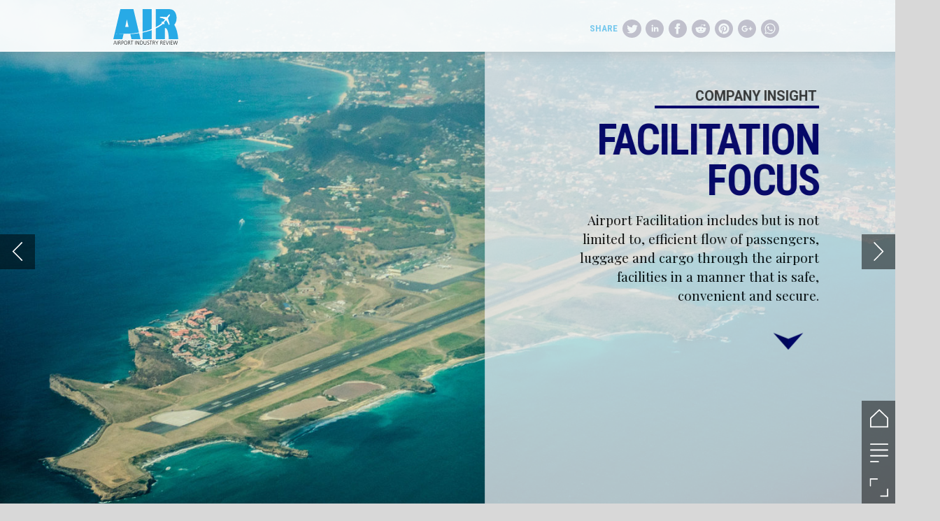

--- FILE ---
content_type: text/html; charset=UTF-8
request_url: https://airport.h5mag.com/air_jun18/grenada_airport_authority_company_insight_air1806
body_size: 30774
content:
<!DOCTYPE html><html lang="en"><!--

powered by
         _    _ _____
        | |  | | ____|
        | |__| | |__  _ __ ___   __ _  __ _
        |  __  |___ \| '_ ` _ \ / _` |/ _` |
        | |  | |___) | | | | | | (_| | (_| |
        |_|  |_|____/|_| |_| |_|\__,_|\__, |
                                       __/ |
                       www.h5mag.com  |___/

--><head><script type="text/javascript" src="/system/js/2.14.14D_gwtgf/ui.js"></script><script type="text/javascript" src="/system/js/2.14.14D_gwtgf/libs.js" charset="utf-8"></script><script>
		function waitForVariable(variableName) {
			return new Promise(function(resolve, reject) {
				let interval = setInterval(function() {
					let str = variableName.split(".");
					let obj = window;
					for (let i = 0; i < str.length; i++) {
						if (!obj) return null;
						obj = obj[str[i]];
					}

					if (obj) {
						clearInterval(interval);
						resolve();
					}
				}, 30);
			});
		}
	</script><meta charset="utf-8" /><meta name="generator" content="H5mag Version 2.14.14D_gwtgf" /><script type="text/javascript" class="ie-viewport-fix">(function() {
 if ("-ms-user-select" in document.documentElement.style && navigator.userAgent.match(/IEMobile/)) {
 var msViewportStyle = document.createElement("style");
 msViewportStyle.appendChild(document.createTextNode("@-ms-viewport{width:480px!important}"));
 document.getElementsByTagName("head")[0].appendChild(msViewportStyle);
 }
	})();</script><meta name="viewport" content="width=device-width,initial-scale=1" /><meta name="description" content="Facilitation Focus Services delivered should meet and exceed the expectations of customers and all stakeholders on a consistent basis. This requires a high level of coordination with all partners and stakeholders that are responsible for the various interactions and processes from the point of arriving at the airport’s facilities (adequate parking arrangements) to the time of departure (efficient boarding and departure processes).Airports are continuously reviewing their operations to ensure that the end to" /><meta property="og:image" content="https://airport.nridigital.com/airport/air_jun18/grenada_airport_authority_company_insight_air1806/124023/__screenshot.2048_0_1.jpg" /><meta property="og:image:width" content="240" /><meta property="og:image:height" content="200" /><meta property="og:image:type" content="image/jpeg" /><meta property="og:title" content="Grenada Airport Authority Company Insight - Airport Industry Review | Issue 32 | June 2018" /><meta property="og:url" content="https://airport.nridigital.com/air_jun18/grenada_airport_authority_company_insight_air1806" /><meta property="og:description" content="Facilitation Focus Services delivered should meet and exceed the expectations of customers and all stakeholders on a consistent basis. This requires a high level of coordination with all partners and stakeholders that are responsible for the various interactions and processes from the point of arriving at the airport’s facilities (adequate parking arrangements) to the time of departure (efficient boarding and departure processes).Airports are continuously reviewing their operations to ensure that the end to" /><meta name="twitter:card" content="summary_large_image" /><meta name="twitter:url" content="https://airport.nridigital.com/air_jun18/grenada_airport_authority_company_insight_air1806" /><meta name="twitter:title" content="Grenada Airport Authority Company Insight - Airport Industry Review | Issue 32 | June 2018" /><meta name="twitter:image" content="https://airport.nridigital.com/airport/air_jun18/grenada_airport_authority_company_insight_air1806/124023/__screenshot.2048_0_1.jpg" /><meta name="twitter:description" content="Facilitation Focus Services delivered should meet and exceed the expectations of customers and all stakeholders on a consistent basis. This requires a high level of coordination with all partners and stakeholders that are responsible for the various interactions and processes from the point of arriving at the airport’s facilities (adequate parking arrangements) to the time of departure (efficient boarding and departure processes).Airports are continuously reviewing their operations to ensure that the end to" /><link rel="stylesheet" type="text/css" href="/system/css/2.14.14D_gwtgf/cd2570ced682/project-print.css" media="print"/><link rel="stylesheet" type="text/css" href="/system/css/2.14.14D_gwtgf/print.css" media="print"/><link rel="stylesheet" type="text/css" href="/system/css/2.14.14D_gwtgf/core.css" media="screen"/><style type="text/css" class="inlinecss">*,*:before,*:after{-moz-box-sizing:border-box;-webkit-box-sizing:border-box;box-sizing:border-box;margin:0;padding:0}html{font-size:16px;height:100vh;line-height:1.5em}iframe{border:none;display:block}html,button,input,select,textarea{color:#333;font-family:Helvetica,Arial,sans-serif}a,a:visited,body:not(.nohover,.edit) a:hover{color:#000}body #container #articleBrowser .area-section > a,body #container #articleBrowser .area-section > .h5scroll-wrap > a,body #container #articleBrowser .area-section > .editable > a,a.protolink,.article-mobile-title .title{text-decoration:none}body > .passepartout,html.mobile{bottom:0;left:0;overflow:hidden;position:absolute;right:0;top:0}body.ipad > .passepartout{position:fixed}body:not(.edit).no-zoom .passepartout,body:not(.edit).no-zoom #container,body:not(.edit).no-zoom #container article,figure iframe,.mobile #container{max-height:100%}body.small-portrait.no-zoom #navArticles{max-width:480px}body.small-portrait{bottom:env(safe-area-inset-bottom)}ul,ol{padding-left:1em}.example-for-stylist ul,.example-for-stylist ol{padding-left:0}h1,h2,h3,h4,h5,h6{font-weight:normal}h1{font-size:2rem;line-height:1.1em}h2{font-size:1.6rem;line-height:1.2em} h3{font-size:1.4rem;line-height:1.2em}h4,h5,h6{font-size:1rem;font-weight:bold;line-height:1.3846em}dt{font-weight:bold}dd{margin-bottom:10px}.fullwidthheight{height:100%;width:100%}.clear{clear:both} .hidden,.meta,.nestedtocitem,.nestedtocitem.active,.pageDetails,time.latest-update,time.published,.honp,body.edit #container > .cssNavigator,body.hidden-navigation #container > .cssNavigator,.area.aftereffect > img, .chapter,.article-mobile-title,body.print article .area.instagram,body.print article .area.iframe,body.print article .area.facebook,body.print article .area.soundcloudwidget,body.print article .area.twitterwidget,.articleIndex,.articleSearchIndex,.videoEmbed iframe,.videoFrame .outer,.videoFrame > video,.stretchPosterframe .posterframe.disabled .buttonContainer,.h5-plays-in-view.no-spinner .spinner-node.overlay{display:none}.active,.visible{display:block}figure{display:inline-block;overflow:hidden;vertical-align:top}figure.vrimage{height:300px}.IE8 figure a,.IE9 figure a{display:inline-block}figure.image img{height:auto;max-width:100%;width:100%}body.print article section figure{font-size:0}body.print article section,body.print article img{border-width:0}.feedbackForm .field{color:#3c4257;font-size:10pt;margin-bottom:15px;word-wrap:break-word}.feedbackForm h2{margin-bottom:20px}.feedbackForm .field label{display:inline-block;line-height:20px;margin-bottom:5px;width:100%;word-wrap:break-word}.feedbackForm .field .text-input input{-webkit-appearance:none;border:1px;border-radius:4px;box-shadow:RGBA(60,66,87,0.17) 0px 0px 0px 1px;line-height:15px;padding:8px 12px;width:100%}.feedbackForm .field select{-moz-appearance:none;-webkit-appearance:none;appearance:none;background-color:#FFF;border:1px;border-radius:4px;box-shadow:RGBA(60,66,87,0.17) 0px 0px 0px 1px;cursor:pointer;padding:8px 9px;width:100%}.feedbackForm .field .feedback-select-input::after{background-image:url(/static/img/shared/studio/dropdown-outline-grey.svg);background-position:center center;background-repeat:no-repeat;content:"";display:inline-block;height:25px;margin-left:-30px;margin-top:3px;pointer-events:none;position:absolute;width:30px}.feedbackForm .field textarea{border:1px;border-radius:4px;box-shadow:RGBA(60,66,87,0.17) 0px 0px 0px 1px;padding:8px 9px}.required-info-feedback{font-size:8pt}.feedback-drag-question,.rating-stars ul > li.star,.has-href,.link{cursor:pointer}.feedbackForm .button{border:1px;border-radius:4px;min-height:35px;text-align:center;width:220px}.feedbackForm .green{background:#2ECC71;color:#FFF;font-family:Helvetica,Arial,sans-serif;font-size:16px;height:auto;line-height:normal;margin-bottom:10px;margin-top:10px;min-height:35px;padding-bottom:10px;padding-top:10px;transition:background-color 0.5s,box-shadow 0.5s;width:100%}.feedbackForm .green:hover{background:#2AB764}.stars{margin-top:3px}.rating-list ul{-webkit-user-select:none;list-style-type:none;padding:0;user-select:none}.rating-list ul > li{display:inline-block;font-size:22pt;margin-right:5px}.rating-stars ul > li.star > i.fa{color:#ccc}.star-hover,.rating-like-dislike li:hover{color:#FFCC36}.rating-stars ul > li.star.selected > i.icon-star{color:#FF912C !important}.rating-like-dislike li.selected .like-dislike{background-color:#FF912C}.feedbackForm .highlight-error{box-shadow:RGBA(255,0,0,0.17) 0px 0px 2px 3px !important}.feedbackForm .error{color:red}.checkbox input{box-shadow:none !important}#feedback-form-thank-you{text-align:center;width:100%}.empty-data-element-bg{background-color:#FFF;font-family:'Source Sans Pro','Helvetica','Arial',sans-serif;height:100%;padding:16px;width:100%}.empty-data-information{background-color:#F7F9FC;border:1px dashed #DDE5EE;height:100%;padding:16px}.empty-data-information .placeholder-img{display:block !important;margin-left:auto;margin-right:auto;margin-top:20px}.empty-data-information h4{color:#333333;font-weight:normal;margin-bottom:10px;text-align:center}.empty-data-information select{display:block;font-size:10pt;margin-bottom:10px;margin-left:auto;margin-right:auto;max-width:170px;width:100%}.empty-data-information p{color:#8E8E8E;font-size:9pt;margin-bottom:15px;padding-left:20px;padding-right:20px;text-align:center}.empty-data-information a{color:#41ABD6FF}.empty-data-information a:hover{color:#348aad !important}.like-dislike{background-color:#3c4257;background-repeat:no-repeat;background-size:contain;cursor:pointer;display:block;height:25px;margin-right:10px;width:25px}.custom-icon-like{-webkit-mask:url(/static/img/shared/like.svg) no-repeat center center;-webkit-mask-size:contain;mask:url(/static/img/shared/like.svg) no-repeat center center;mask-size:contain}.custom-icon-dislike{-webkit-mask:url(/static/img/shared/dislike.svg) no-repeat center center;-webkit-mask-size:contain;mask:url(/static/img/shared/dislike.svg) no-repeat center center;mask-size:contain}.custom-checkbox label{-moz-user-select:none;-webkit-box-orient:vertical;-webkit-user-select:none;color:var(--deep-blue);cursor:pointer;height:20px;line-height:1em;overflow:hidden;text-overflow:ellipsis;white-space:nowrap}.custom-checkbox input[type='checkbox']{-moz-appearance:none;-o-appearance:none;-webkit-appearance:none;appearance:none;background-color:#d4d7db;bottom:1px;cursor:pointer;height:20px;margin-right:11px;margin-top:1px;position:relative;vertical-align:middle;width:20px}.custom-checkbox input[type='checkbox']:checked{background-color:#429BC8}.custom-checkbox input[type='checkbox']:checked:before{color:#FFF !important;content:'\2713';display:block;font-family:'system-ui',EmptyFont2;font-size:14px;font-weight:bold;line-height:18px;text-align:center;width:100%}.multiple-choice-answer{align-items:center;display:flex;margin-top:10px}.multiple-choice-answer label{border:#3c4257 1.5pt solid;border-radius:50px;cursor:pointer;display:inline-block;height:23px;width:23px}.multiple-choice-answer input[type="radio"]{-moz-appearance:none;-webkit-appearance:none;appearance:none;background-clip:content-box;border:#274779FF 1.2pt solid;border-radius:50px;cursor:pointer;display:inline-block;flex:none;height:20px;padding:2px;width:20px}.multiple-choice-answer input[type="radio"]:checked{background-color:#274779FF}.multiple-choice-answer p{display:inline-block;margin-left:20px}@keyframes h5-rotate-fully{0%}25%{opacity:0.7}100%{transform:rotate(360deg)}#container > .cssNavigator{background-color:black;bottom:0;height:45px;position:absolute;width:100%}#container > .cssNavigator .home{background:url(/static/img/theme/dark/navigation-bar.svg) 0 -45px no-repeat;display:inline-block;height:45px;margin-left:20px;width:45px}#container > .cssNavigator .prev{background:url(/static/img/theme/dark/navigation-bar.svg) -180px -45px no-repeat;display:block;height:45px;position:absolute;right:75px;top:0;width:45px}#container > .cssNavigator .next{background:url(/static/img/theme/dark/navigation-bar.svg) -225px -45px no-repeat;height:45px;position:absolute;right:20px;top:0;width:45px}#container > .cssNavigator .logo{background:url(/static/img/theme/dark/navigation-bar.svg) -270px -45px no-repeat;height:45px;left:50%;margin-left:-23px;position:absolute;top:0;width:45px}body.top-navigation #container > .cssNavigator{bottom:auto;top:0px}body.theme-light #container > .cssNavigator{background-color:#FFF;color:#979797}body.theme-light #container > .cssNavigator .home,body.theme-light #container > .cssNavigator .logo,body.theme-light #container > .cssNavigator .next,body.theme-light #container > .cssNavigator .prev{background-image:url(/static/img/theme/light/navigation-bar.svg)}body.theme-medium #container > .cssNavigator{background-color:#eee;color:#505050}body.theme-medium #container > .cssNavigator .home,body.theme-medium #container > .cssNavigator .logo,body.theme-medium #container > .cssNavigator .next,body.theme-medium #container > .cssNavigator .prev{background-image:url(/static/img/theme/medium/navigation-bar.svg)}:root{--min-popup-border-offset:20px;--studio-sprite:url(/static/img/shared/studio/studio-sprite24.svg)}.theme-light{--navigation-background-color:#FFF;--navigation-background-image:url('/static/img/theme/light/navigation-bar.svg');--navigation-icon-color:#545454;--navigation-icon-color-active:#272727;--navigation-icon-color-disabled:#ACACAC}.overlay-navigation.theme-light{--navigation-background-color:rgba(255,255,255,0.5)}.IE8.theme-light{--navigation-background-image:url('/static/img/theme/light/navigation-bar.png')}.theme-medium{--navigation-background-color:#EEE;--navigation-background-image:url('/static/img/theme/medium/navigation-bar.svg');--navigation-icon-color:#545454;--navigation-icon-color-active:#272727;--navigation-icon-color-disabled:#ACACAC}.overlay-navigation.theme-medium{--navigation-background-color:rgba(238,238,238,0.5)}.IE8.theme-medium{--navigation-background-image:url('/static/img/theme/medium/navigation-bar.png')}.theme-dark{--navigation-background-color:#000;--navigation-background-image:url('/static/img/theme/dark/navigation-bar.svg');--navigation-icon-color:#979797;--navigation-icon-color-active:#FFFFFF;--navigation-icon-color-disabled:#3E3E3E}.overlay-navigation.theme-dark{--navigation-background-color:rgba(0,0,0,0.5)}.IE8.theme-dark{--navigation-background-image:url('/static/img/theme/dark/navigation-bar.png')}html{--navigation-height:45px}@viewport{height:extend-to-zoom 600px;width:extend-to-zoom 500px}html{background-color:rgb(216,216,216);min-height:100%;touch-action:pan-y pinch-zoom double-tap-zoom}html *{touch-action:pan-y pinch-zoom double-tap-zoom}.area-section,#articleIndex,#articleSearchIndex{-webkit-overflow-scrolling:touch}body.iphone .area-root > *,body.iphone #articleIndex > *,body.iphone #articleSearchIndex > *{-webkit-transform:translate3d(0,0,0)}body{-moz-osx-font-smoothing:grayscale;-webkit-font-smoothing:antialiased;background-color:rgb(216,216,216)}body{overflow-x:hidden;overflow-y:hidden}iframe{max-width:100%;width:100%}.navArticles *:focus{outline:none}body.active-keyboard-navigation *:focus,body.active-keyboard-navigation figure:focus-within{outline:Highlight auto 1px;outline:-webkit-focus-ring-color auto 1px}body:not(.active-keyboard-navigation) .h5scroll-wrap:focus,body:not(.active-keyboard-navigation) .area-root:focus,body:not(.active-keyboard-navigation) article:focus,[tabindex="-1"]:focus{outline:0 !important}#container{-moz-transform-origin:0 0;-ms-transform-origin:0 0;-webkit-transform-origin:0 0;overflow:hidden;position:absolute;transform-origin:0 0;z-index:0}body.hide_scrollbars_while_loading #container,body>#loader.removed,body>#editLoader.removed{opacity:0}#container.bigzoom{-moz-font-smoothing:antialiased;-ms-font-smoothing:antialiased;-webkit-font-smoothing:antialiased;font-smoothing:antialiased}#articleBrowser{bottom:var(--navigation-height);overflow:hidden;position:absolute;top:0;width:100%}body.no-zoom #articleBrowser{max-height:calc(100% - var(--navigation-height))}.top-navigation #articleBrowser{bottom:0;top:var(--navigation-height)}#articles{-webkit-transform:translate3d('1px',0,0);-webkit-transition-duration:0.5s;-webkit-transition-property:-webkit-transform;-webkit-transition-timing-function:ease-out;bottom:0;overflow:clip;position:absolute;top:0;width:100%}article{-moz-transform-style:preserve-3d;-ms-transform-style:preserve-3d;-webkit-transform:translate3d('1px',0,0);-webkit-transform-style:preserve-3d;background:#fff;height:100%;overflow:hidden;position:absolute;transform-style:preserve-3d}article > .wrapper,.stretchPosterframe .buttonPlay,.videoEmbedPosterframe .posterframe img{width:100%}article .area{background-position:center center;background-repeat:no-repeat;background-size:cover}body.mobile.iphone .append-here,body.small-portrait div#container,.h5-vertical-video .scaler{height:100%}article .area > section:has(ul,ol),article .area > .append-here,article .area > .protolink,article .area > .protolink > .append-here,article .area > .h5scroll-wrap > .append-here,article .area > .h5scroll-wrap > .protolink,article .area > .h5scroll-wrap > .protolink > .append-here{display:flow-root;height:100%}body.no-flow-root article .area > .append-here,body.no-flow-root article .area > .protolink,body.no-flow-root article .area > .protolink > .append-here,body.no-flow-root article .area > .h5scroll-wrap > .append-here,body.no-flow-root article .area > .h5scroll-wrap > .protolink,body.no-flow-root article .area > .h5scroll-wrap > .protolink > .append-here{; padding-top:1px;display:block;height:100%;margin-top:-1px} body.IE .area > .protolink,body.IE .area > .protolink > .append-here{margin-top:0;padding-top:0}.area-root img{display:inline-block;height:auto;max-width:100%;width:auto}.area.aftereffect img,article .area.instagram iframe{height:100%;width:100%}.area.aftereffect .append-here,.area.aftereffect .append-here .h5-ae-animation-container{height:100%;position:relative;width:100%}.inset,.textbox.inset{background-color:#ddd;padding:15px;width:240px}.inset h2,.inset h3,.inset h4,.inset h5,.inset h6{margin:0 0 10px 0}.topleft{left:0;top:0}.topcenter{top:0}.topright{right:0;top:0}.middleleft{left:0}.middleright{right:0}.bottomleft{bottom:0;left:0}.bottomcenter{bottom:0}.bottomright{bottom:0;right:0}.area-root{height:100%;overflow-x:hidden;overflow-y:auto;position:relative}.floatLeft{float:left;margin:0 20px 20px 0}.floatRight{float:right;margin:0 0 20px 20px}.clear{clear:both}.clearLeft{clear:left}.clearRight{clear:right}body{background-color:rgb(216,216,216)}#galleryContainer{height:85%;max-height:744px;max-width:1152px;opacity:0;overflow:hidden;position:absolute;top:0;width:85%;z-index:100}#articles{overflow:clip}article{display:block;position:relative}.body{overflow:auto}.cover .body{position:absolute}.cover .body.top{height:100%;left:0px;top:0px;width:100%}body.small-landscape-pseudo div#container{width:100%}body.small-portrait{-moz-text-size-adjust:none;-ms-text-size-adjust:100%;-webkit-text-size-adjust:none;background:#fff;bottom:0;display:block;font-size:1em;left:0;position:fixed;right:0;text-align:left;text-size-adjust:none;top:0}.article-mobile-title{background-color:#fff;border-bottom:1px solid #ddd;min-height:40px;overflow:hidden;padding:4px 4%}.article-mobile-title .toc{-webkit-mask-box-image:url(/static/img/mobile/icon-toc.png);background-color:rgba(0,0,0,0.6);background-size:100%;display:block;float:right;height:21px;margin-left:10px;margin-top:4px;mask-box-image:url(/static/img/mobile/icon-toc.png);text-indent:-9999em;width:21px}.article-mobile-title .toc.disabled{background-color:#e5e3e1}.article-mobile-title .title .editionTitle{display:inline-block;line-height:32px}.article-mobile-title .icon{height:32px;margin:4px 10px 4px 0;vertical-align:top;width:auto}.ie_basic_image_width_test{width:6px}.block_scroll{overflow:hidden !important;overflow-x:hidden !important;overflow-y:hidden !important}body #container #articleBrowser .area.textbox > section > p:last-child,body #container #articleBrowser .area.textbox > a > section > p:last-child{margin-bottom:0}.spinner-node.overlay{background:black;background-color:rgba(0,0,0,0.3);left:0;position:absolute;top:0;z-index:1}article .area.iframe{height:300px;height:300px}article .area.iframe .blockwrapper > a{background-color:white;display:flex;flex-direction:column;height:100%;justify-content:center;outline:3px #c9c9c9 dashed;outline-offset:-15px;padding:30px;text-align:center;text-decoration:none;width:100%}article .area.iframe .blockwrapper > a p.link{margin:0;text-decoration:underline}article .area.iframe .blockwrapper > a span.warning{background-color:white;color:#c9c9c9;display:inline-block;font-size:12px;margin-top:10px;text-decoration:none !important}html{--toc-active-background-color:#333;--toc-active-font-color:#fff;--toc-background-color:#eee;--toc-font:"Helvetica","Arial",sans-serif;--toc-font-color:#000;--toc-font-size:16px;--toc-font-weight:normal;--toc-hover-background-color:#ccc;--toc-hover-font-color:#000;--toc-line-color:#ccc}.articleListing{display:block;max-height:800px;overflow:scroll;position:absolute;top:-1000px}#articleIndex,#articleSearchIndex{background-color:var(--toc-background-color);display:none;left:0;overflow-x:hidden;overflow-y:auto;position:absolute;top:0;width:300px;z-index:20}#articleSearchIndex{z-index:25}#articleIndex li:not(.hidden),#articleSearchIndex li:not(.hidden){display:block;font-size:var(--toc-font-size);font-weight:var(--toc-font-weight);height:70px;list-style-type:none}#container #articleIndex ul li,#container #articleSearchIndex ul li{font-family:var(--toc-font)}#articleIndex li.nesting-level-2,#articleSearchIndex li.nesting-level-2{display:none}#articleIndex li a,#articleSearchIndex li a{border-bottom:solid 1px var(--toc-line-color);color:var(--toc-font-color);display:block;height:100%}body:not(.nohover) #articleIndex li:not(.active) a:hover,body:not(.nohover) #articleSearchIndex li:not(.active) a:hover{background-color:var(--toc-hover-background-color);color:var(--toc-hover-font-color)}#articleIndex li.active a,#articleSearchIndex li.active a{background-color:var(--toc-active-background-color);color:var(--toc-active-font-color);cursor:default}#articleIndex li a .imagecontainer,#articleSearchIndex li a .imagecontainer{background-position:center center;background-repeat:no-repeat;background-size:cover;display:inline-block;height:100%;overflow:hidden;vertical-align:middle;width:30%}#articleIndex li a .text,#articleSearchIndex li a .text{display:inline-block;max-height:100%;overflow:hidden;padding:0 15px;text-overflow:ellipsis;vertical-align:middle;width:70%}#articleOverlay{background-color:#000;bottom:45px;display:none;left:0;opacity:0;position:absolute;right:0;top:0;z-index:5}.top-navigation #articleOverlay{bottom:0;top:45px}.overlay-navigation #articleOverlay,.hidden-navigation #articleOverlay{bottom:0;top:0}body:not(.edge) video[controls]{transform:translateZ(0)}.videoEmbed{display:none;margin-left:50%;position:absolute;top:20%;width:70%;z-index:100}.videoEmbedPosterframe{background:#f5f5f5;cursor:pointer;height:auto;margin-bottom:0;padding:20px}.videoEmbedPosterframe.uploaded{cursor:default;z-index:0}.videoEmbedPosterframe img{display:block;margin:0}.videoEmbedPosterframe .posterframe{display:grid;float:left;grid-template-areas:"video";height:auto;margin-right:10px;overflow:hidden;position:relative;text-align:center;width:110px}.videoEmbedPosterframe .posterframe > *{grid-area:video}.videoEmbedPosterframe .buttonPlay{left:0;position:absolute;top:35%}.videoEmbedPosterFrame .buttonContainer,.stretchPosterframe .buttonContainer{height:30%;position:absolute;text-align:center;top:35%;width:100%}.videoEmbedPosterFrame .buttonContainer button{background:none;border:none;height:100%}.videoEmbedPosterFrame .buttonContainer img.buttonPlay{display:inline;height:100%;max-height:100%;position:static;width:auto}.videoEmbedPosterframe .posterframe > .video-js{padding-top:initial;position:absolute}.videoEmbedPosterframe .mp4video{display:none;height:auto;width:100%}.stretchPosterframe{background:transparent;padding:0}.stretchPosterframe .posterframe{float:none;height:100%;margin-right:0;width:100%}.stretchPosterframe .posterframe.disabled::after{background-color:rgba(212,212,212,0.7);bottom:0;content:'';cursor:default;left:0;position:absolute;right:0;top:0}.stretchPosterframe .buttonContainer button{aspect-ratio:1/1;background:none;border:none;height:100%}.stretchPosterframe .buttonContainer img.buttonPlay{background-image:url('/static/img/shared/video-playbutton.svg');background-position:center;background-repeat:no-repeat;background-size:contain;display:inline;height:100%;max-height:100%;position:static;width:100%}.stretchPosterframe .posterFrame{height:auto;width:100%}.h5-vertical-video .scaler .posterFrame{height:100%;object-fit:cover}body.medium-landscape .videoEmbedPosterframe.uploaded.autoplay .posterframe img,body.medium-portrait .videoEmbedPosterframe.uploaded.mp-autoplay .posterframe img,body.small-portrait .videoEmbedPosterframe.uploaded.sp-autoplay .posterframe img{left:0;position:absolute;top:0;z-index:1}body.medium-landscape.take-screenshot .videoEmbedPosterframe.uploaded.autoplay .posterframe img,body.medium-portrait.take-screenshot .videoEmbedPosterframe.uploaded.mp-autoplay .posterframe img,body.small-portrait.take-screenshot .videoEmbedPosterframe.uploaded.sp-autoplay .posterframe img{z-index:0}.videoEmbedPosterframe .posterframe table td img{width:auto}body.hide_scrollbars_while_loading{height:100%;overflow:hidden;width:100%}body>#loader,body>#editLoader{background:#d8d8d8;height:100%;left:0;opacity:1;position:fixed;top:0;transition:opacity 0.3s ease-in;width:100%;z-index:10000}body>#loader{background:rgb(238,238,243)}body>#editLoader{background:#d8d8d8}body>#loader .spinner,body>#editLoader .spinner{border-radius:100%;display:block;height:220px;left:50%;margin:-110px 0 0 -110px;overflow:hidden;position:absolute;top:50%;width:220px}body>#loader .spinner,body>#editLoader .spinner,body>#loader .logo,body>#editLoader .logo{background-color:white}body>#loader .spinner > div,body>#editLoader .spinner > div{-webkit-animation:h5-rotate-fully 1.0s infinite linear;animation:h5-rotate-fully 1.0s infinite linear;background-clip:padding-box;background-size:100% 100%;border:1px rgba(255,255,255,0) solid;border-radius:100%;height:208px;left:50%;margin:-104px 0 0 -104px;overflow:hidden;position:absolute;top:50%;width:208px}img.spinner{-webkit-animation:h5-rotate-fully 1.0s infinite linear;animation:h5-rotate-fully 1.0s infinite linear}body>#loader .logo,body>#editLoader .logo{border-radius:50%;height:196px;left:50%;line-height:180px;margin:-98px 0 0 -98px;position:absolute;text-align:center;top:50%;width:196px;z-index:1}body.IE8>#loader .circle,body.IE9>#loader .circle{background-color:transparent;background-image:url(/static/img/desktop/ie_spinner_background.png);display:block;height:220px;left:50%;margin:-110px 0 0 -110px;overflow:hidden;position:absolute;top:50%;width:220px}body.IE8>#loader .circle .logo,body.IE9>#loader .circle .logo{background-color:transparent;border-radius:0}body.IE8>#loader .circle .spinnerImage,body.IE9>#loader .circle .spinnerImage{bottom:18px;left:50%;margin-left:-12px;position:absolute}body>#loader .logo img,body>#editLoader .logo img{-ms-transform:translate(-50%,-50%);-webkit-transform:translate(-50%,-50%);border:0;height:auto;left:50%;max-height:100px;max-width:140px;position:absolute;top:50%;transform:translate(-50%,-50%);width:auto} html{--navigation-height:0px};body.edit.medium-landscape{--visible-artboard-width:1280px;--visible-artboard-height:700px;--bleed-offset-left:0px;--bleed-offset-right:0px;--bleed-offset-top:0px}body.edit.medium-landscape .container{min-width:1280px;min-height:700px}body.edit.medium-landscape #container{width:1280px;height:700px}body.edit.hidebleed.medium-landscape{--visible-artboard-width:960px;--visible-artboard-height:655px;--bleed-offset-left:160px;--bleed-offset-right:160px;--bleed-offset-top:23px}body.edit.hidebleed.medium-landscape #container{width:960px;height:655px}body.edit.hidebleed.medium-landscape #articleBrowser{width:1280px;height:700px;top:-23px;left:-160px} @media screen and (min-width:481px) and (min-height:400px) and (orientation:landscape){:root{--visible-artboard-width:1280px;--visible-artboard-height:700px;--bleed-offset-left:160px;--bleed-offset-right:160px}#container{width:1280px;height:700px;margin:0}body.edit #container{height:700px}body.noscript #container{top:50%;left:50%;margin-top:-350px;margin-left:-640px}body #articleBrowser{height:700px}body.edit #articleBrowser{height:auto}body.mobile #articleBrowser,body.ipad #articleBrowser{max-height:calc(100% - 0px)}#container > .cssNavigator .home{margin-left:148px}#container > .cssNavigator .prev{right:203px}#container > .cssNavigator .next{right:148px}} body.edit.medium-portrait{--visible-artboard-width:768px;--visible-artboard-height:1024px;--bleed-offset-left:0px;--bleed-offset-right:0px;--bleed-offset-top:0px}body.edit.medium-portrait .container{min-width:768px;min-height:1024px}body.edit.medium-portrait #container{width:768px;height:1024px}body.edit.hidebleed.medium-portrait{--visible-artboard-width:768px;--visible-artboard-height:820px;--bleed-offset-left:0px;--bleed-offset-right:0px;--bleed-offset-top:102px}body.edit.hidebleed.medium-portrait #container{width:768px;height:820px}body.edit.hidebleed.medium-portrait #articleBrowser{width:768px;height:1024px;top:-102px;left:-0px} @media screen and (min-width:481px) and (min-height:480px) and (orientation:portrait){:root{--visible-artboard-width:768px;--visible-artboard-height:1024px;--bleed-offset-left:0px;--bleed-offset-right:0px}#container{width:768px;height:1024px;margin:0}body.edit #container{height:1024px}body.noscript #container{top:50%;left:50%;margin-top:-512px;margin-left:-384px}} body.edit.small-portrait{--visible-artboard-width:480px;--visible-artboard-height:710px;--bleed-offset-left:0px;--bleed-offset-right:0px;--bleed-offset-top:0px}body.edit.small-portrait .container{min-width:480px;min-height:710px}body.edit.small-portrait #container{width:480px;height:710px} @media screen and (max-width:480px),(min-width:481px) and (max-height:399px) and (orientation:landscape){:root{--visible-artboard-width:480px;--visible-artboard-height:710px;--bleed-offset-left:0px;--bleed-offset-right:0px}#container{width:480px;height:710px;margin:0}body.edit #container{height:710px}body.noscript #container{top:50%;left:50%;margin-top:-355px;margin-left:-240px}} body.medium-landscape #container .area.headline.style_HEADER_header,body.medium-portrait #container .area.headline.style_HEADER_header,body.small-portrait #container .area.headline.style_HEADER_header{margin-bottom:19px}body.medium-landscape #container .area.headline.style_HEADER_header H1,body.medium-portrait #container .area.headline.style_HEADER_header H1,body.small-portrait #container .area.headline.style_HEADER_header H1{color:rgb(0,140,150);font-family:"Aleo";font-size:42px;font-weight:bold;line-height:1.2}body.medium-landscape #container .area.headline.style_HEADER-H2_header2black,body.medium-portrait #container .area.headline.style_HEADER-H2_header2black,body.small-portrait #container .area.headline.style_HEADER-H2_header2black{margin-bottom:16px}body.medium-landscape #container .area.headline.style_HEADER-H2_header2black H2,body.medium-portrait #container .area.headline.style_HEADER-H2_header2black H2,body.small-portrait #container .area.headline.style_HEADER-H2_header2black H2{font-family:"Aleo";font-size:24px;font-weight:bold;line-height:1.25}body.small-portrait #container .area.textbox.style_TEXT_bodytext P,body.small-portrait #container .area.textbox.style_TEXT_bodytext UL,body.small-portrait #container .area.textbox.style_TEXT_bodytext OL,body.small-portrait #container .area.textbox.style_TEXT_bodytext TABLE{font-family:"Lato";font-size:22px;font-weight:200;line-height:1.5}body.medium-landscape #container .area.textbox.style_TEXT_bodytext P,body.medium-landscape #container .area.textbox.style_TEXT_bodytext UL,body.medium-landscape #container .area.textbox.style_TEXT_bodytext OL,body.medium-landscape #container .area.textbox.style_TEXT_bodytext TABLE,body.medium-portrait #container .area.textbox.style_TEXT_bodytext P,body.medium-portrait #container .area.textbox.style_TEXT_bodytext UL,body.medium-portrait #container .area.textbox.style_TEXT_bodytext OL,body.medium-portrait #container .area.textbox.style_TEXT_bodytext TABLE{font-family:"Lato";font-weight:200;line-height:1.5}body.medium-portrait #container .area.headline.style_HEADER_headercopy,body.small-portrait #container .area.headline.style_HEADER_headercopy,body.medium-landscape #container .area.headline.style_HEADER_headercopy{margin-bottom:19px}body.medium-portrait #container .area.headline.style_HEADER_headercopy H1,body.small-portrait #container .area.headline.style_HEADER_headercopy H1,body.medium-landscape #container .area.headline.style_HEADER_headercopy H1{color:rgb(0,0,0);font-family:"Aleo";font-size:42px;font-weight:bold;line-height:1.2}body.medium-portrait #container .area.textbox.style_TEXT_bodytextcopy P,body.medium-portrait #container .area.textbox.style_TEXT_bodytextcopy UL,body.medium-portrait #container .area.textbox.style_TEXT_bodytextcopy OL,body.medium-portrait #container .area.textbox.style_TEXT_bodytextcopy TABLE,body.medium-landscape #container .area.textbox.style_TEXT_bodytextcopy P,body.medium-landscape #container .area.textbox.style_TEXT_bodytextcopy UL,body.medium-landscape #container .area.textbox.style_TEXT_bodytextcopy OL,body.medium-landscape #container .area.textbox.style_TEXT_bodytextcopy TABLE{font-family:"Lato";font-weight:200;line-height:1.5}body.medium-portrait #container .area.textbox.style_TEXT_bodytextcopy A,body.small-portrait #container .area.textbox.style_TEXT_bodytextcopy A,body.medium-landscape #container .area.textbox.style_TEXT_bodytextcopy A{color:rgb(0,0,0);text-decoration:underline}body.small-portrait #container .area.textbox.style_TEXT_bodytextcopy P,body.small-portrait #container .area.textbox.style_TEXT_bodytextcopy UL,body.small-portrait #container .area.textbox.style_TEXT_bodytextcopy OL,body.small-portrait #container .area.textbox.style_TEXT_bodytextcopy TABLE{font-family:"Lato";font-size:22px;font-weight:200;line-height:1.5}body.small-portrait #container .area.headline.style_HEADER_H3_Standfirstcopy{width:397px}body.small-portrait #container .area.headline.style_HEADER_H3_Standfirstcopy H3,body.medium-landscape #container .area.headline.style_HEADER_H3_Standfirstcopy H3{color:rgb(0,0,0);font-family:"Lato";font-size:16px;font-weight:500;text-transform:uppercase}body.medium-landscape #container .area.headline.style_HEADER_H3_Standfirstcopy{width:769px}body.medium-portrait #container .area.headline.style_HEADER_H3_Standfirstcopy{width:645px}body.medium-portrait #container .area.headline.style_HEADER_H3_Standfirstcopy H3{color:rgb(0,0,0);font-family:"Lato";font-size:18px;font-weight:500;text-transform:uppercase}body.small-portrait #container .area.headline.style_HEADER_Headlinecopy{padding-left:40px;padding-right:40px}body.small-portrait #container .area.headline.style_HEADER_Headlinecopy H1{color:rgb(255,255,255);font-family:"Poppins";font-size:52px;font-weight:bold;letter-spacing:-2px;line-height:50px;text-align:right;text-transform:uppercase}body.medium-landscape #container .area.headline.style_HEADER_Headlinecopy{width:718px}body.medium-landscape #container .area.headline.style_HEADER_Headlinecopy H1,body.medium-portrait #container .area.headline.style_HEADER_Headlinecopy H1{color:rgb(255,255,255);font-family:"Poppins";font-size:58px;font-weight:bold;letter-spacing:-1px;line-height:59px;text-align:right;text-transform:uppercase}body.medium-portrait #container .area.headline.style_HEADER_Headlinecopy{width:520px}body.medium-landscape #container .area.headline.style_HEADER_H2_signpost H2,body.medium-portrait #container .area.headline.style_HEADER_H2_signpost H2,body.small-portrait #container .area.headline.style_HEADER_H2_signpost H2{color:rgb(27,117,187);font-family:"Poppins";font-size:22px;font-weight:bold;text-transform:uppercase}body.medium-landscape #container .area.headline.style_HEADER_eventPopupBoxHeader{background-color:rgb(246,246,246);border-radius:0;border-width:0 0 2px;border-color:rgb(0,255,0);border-style:solid;padding:10px 20px;width:100%}body.medium-landscape #container .area.headline.style_HEADER_eventPopupBoxHeader H1{color:rgb(29,29,27);font-family:"Source Sans Pro";font-size:20px;font-weight:900}body.medium-portrait #container .area.headline.style_HEADER_eventPopupBoxHeader{background-color:rgb(246,246,246);border-radius:0;border-width:0 0 2px;border-color:rgb(0,255,0);border-style:solid;margin-top:0;padding-bottom:16px;padding-left:16px;padding-top:16px}body.medium-portrait #container .area.headline.style_HEADER_eventPopupBoxHeader H1{font-family:"Source Sans Pro";font-size:22px;font-weight:normal}body.small-portrait #container .area.headline.style_HEADER_eventPopupBoxHeader{background-color:rgb(230,230,230);border-radius:0;border-width:0 0 2px;border-color:rgb(0,255,0);border-style:solid;padding:10px 20px 10px 40px}body.small-portrait #container .area.headline.style_HEADER_eventPopupBoxHeader H1{color:rgb(29,29,27);font-family:"Source Sans Pro";font-size:16px;font-weight:600;line-height:17.6px;text-transform:uppercase}body.medium-landscape #container .area.textbox.style_TEXT_eventPopupTextBox{border-radius:0;margin-left:0;margin-right:0;margin-top:20px;padding:0 20px 20px;width:239px}body.medium-landscape #container .area.textbox.style_TEXT_eventPopupTextBox P{background-color:transparent;color:rgb(29,29,27);font-family:"Source Sans Pro";font-size:15px;font-weight:normal;margin-bottom:16px}body.medium-landscape #container .area.textbox.style_TEXT_eventPopupTextBox UL,body.medium-landscape #container .area.textbox.style_TEXT_eventPopupTextBox OL,body.medium-landscape #container .area.textbox.style_TEXT_eventPopupTextBox TABLE{color:rgb(29,29,27);font-family:"Source Sans Pro";font-size:15px;font-weight:normal}body.medium-landscape #container .area.textbox.style_TEXT_eventPopupTextBox SECTION{-moz-column-count:1;-moz-column-gap:50px;-ms-column-count:1;-ms-column-gap:50px;-o-column-count:1;-o-column-gap:50px;-webkit-column-count:1;-webkit-column-gap:50px;column-count:1;column-gap:50px}body.small-portrait #container .area.textbox.style_TEXT_eventPopupTextBox{border-radius:0;margin-left:40px;margin-right:auto;margin-top:20px;padding:0 0 30px}body.small-portrait #container .area.textbox.style_TEXT_eventPopupTextBox P{background-color:transparent;color:rgb(255,255,255);font-family:"Source Sans Pro";font-size:15px;font-weight:normal;line-height:21px}body.small-portrait #container .area.textbox.style_TEXT_eventPopupTextBox UL,body.small-portrait #container .area.textbox.style_TEXT_eventPopupTextBox OL,body.small-portrait #container .area.textbox.style_TEXT_eventPopupTextBox TABLE{color:rgb(255,255,255);font-family:"Source Sans Pro";font-size:15px;font-weight:normal;line-height:21px}body.medium-portrait #container .area.textbox.style_TEXT_eventPopupTextBox{border-radius:0;margin-bottom:16px;margin-left:16px;margin-top:16px}body.medium-portrait #container .area.textbox.style_TEXT_eventPopupTextBox P{font-family:"Source Sans Pro";font-size:15px;font-weight:normal;margin-bottom:10px}body.medium-portrait #container .area.textbox.style_TEXT_eventPopupTextBox UL,body.medium-portrait #container .area.textbox.style_TEXT_eventPopupTextBox OL,body.medium-portrait #container .area.textbox.style_TEXT_eventPopupTextBox TABLE{font-family:"Source Sans Pro";font-size:15px;font-weight:normal}body.small-portrait #container .style_SECTION_eventButtonFrame{background-color:transparent;border-radius:0;border-color:rgb(0,255,0);border-style:solid;margin:20px 40px 20px auto;position:absolute;right:0px;vertical-align:top}body.small-portrait #container .style_SECTION_eventButtonFrame:hover,body.medium-landscape #container .style_SECTION_eventButtonFrame:hover{background-color:rgb(0,255,0)}body.medium-landscape #container .style_SECTION_eventButtonFrame{background-color:rgb(246,246,246);border-radius:0;border-width:2px;border-color:rgb(0,255,0);border-style:solid;margin-bottom:20px;margin-left:20px;margin-right:0px;width:110px}body.medium-portrait #container .style_SECTION_eventButtonFrame{border-radius:0;border-width:2px;border-color:rgb(0,255,0);border-style:solid;margin-bottom:16px;margin-left:16px;width:130px}body.medium-portrait #container .area.textbox.style_TEXT_eventButtonText{border-radius:0;width:auto}body.medium-portrait #container .area.textbox.style_TEXT_eventButtonText P,body.medium-portrait #container .area.textbox.style_TEXT_eventButtonText UL,body.medium-portrait #container .area.textbox.style_TEXT_eventButtonText OL,body.medium-portrait #container .area.textbox.style_TEXT_eventButtonText TABLE{font-family:"Source Sans Pro";font-size:14px;font-weight:normal;text-align:center;text-transform:uppercase}body.medium-portrait #container .area.textbox.style_TEXT_eventButtonText A:hover{color:rgb(0,255,0)}body.medium-landscape #container .area.textbox.style_TEXT_eventButtonText{border-radius:0;padding-bottom:3px;padding-top:3px;width:105px}body.medium-landscape #container .area.textbox.style_TEXT_eventButtonText P,body.medium-landscape #container .area.textbox.style_TEXT_eventButtonText UL,body.medium-landscape #container .area.textbox.style_TEXT_eventButtonText OL,body.medium-landscape #container .area.textbox.style_TEXT_eventButtonText TABLE{color:rgb(29,29,27);font-family:"Source Sans Pro";font-size:12px;font-weight:normal;text-align:center;text-transform:uppercase}body.small-portrait #container .area.textbox.style_TEXT_eventButtonText{border-radius:0;padding:3px}body.small-portrait #container .area.textbox.style_TEXT_eventButtonText P,body.small-portrait #container .area.textbox.style_TEXT_eventButtonText UL,body.small-portrait #container .area.textbox.style_TEXT_eventButtonText OL,body.small-portrait #container .area.textbox.style_TEXT_eventButtonText TABLE{color:rgb(255,255,255);font-family:"Source Sans Pro";font-size:12px;font-weight:normal;text-transform:uppercase}  body.medium-landscape #container .area.headline.style_HEADER_header,body.medium-portrait #container .area.headline.style_HEADER_header,body.small-portrait #container .area.headline.style_HEADER_header,body.medium-portrait #container .area.headline.style_HEADER_headercopy,body.small-portrait #container .area.headline.style_HEADER_headercopy,body.medium-landscape #container .area.headline.style_HEADER_headercopy{margin-bottom:19px}body.medium-landscape #container .area.headline.style_HEADER_header H1,body.medium-portrait #container .area.headline.style_HEADER_header H1,body.small-portrait #container .area.headline.style_HEADER_header H1{color:rgb(0,140,150);font-family:"Aleo";font-size:42px;font-weight:bold;line-height:1.2}body.medium-landscape #container .area.headline.style_HEADER-H2_header2black,body.medium-portrait #container .area.headline.style_HEADER-H2_header2black,body.small-portrait #container .area.headline.style_HEADER-H2_header2black{margin-bottom:16px}body.medium-landscape #container .area.headline.style_HEADER-H2_header2black H2,body.medium-portrait #container .area.headline.style_HEADER-H2_header2black H2,body.small-portrait #container .area.headline.style_HEADER-H2_header2black H2{font-family:"Aleo";font-size:24px;font-weight:bold;line-height:1.25}body.small-portrait #container .area.textbox.style_TEXT_bodytext P,body.small-portrait #container .area.textbox.style_TEXT_bodytext UL,body.small-portrait #container .area.textbox.style_TEXT_bodytext OL,body.small-portrait #container .area.textbox.style_TEXT_bodytext TABLE,body.small-portrait #container .area.textbox.style_TEXT_bodytextcopy P,body.small-portrait #container .area.textbox.style_TEXT_bodytextcopy UL,body.small-portrait #container .area.textbox.style_TEXT_bodytextcopy OL,body.small-portrait #container .area.textbox.style_TEXT_bodytextcopy TABLE{font-family:"Lato";font-size:22px;font-weight:200;line-height:1.5}body.medium-landscape #container .area.textbox.style_TEXT_bodytext P,body.medium-landscape #container .area.textbox.style_TEXT_bodytext UL,body.medium-landscape #container .area.textbox.style_TEXT_bodytext OL,body.medium-landscape #container .area.textbox.style_TEXT_bodytext TABLE,body.medium-portrait #container .area.textbox.style_TEXT_bodytext P,body.medium-portrait #container .area.textbox.style_TEXT_bodytext UL,body.medium-portrait #container .area.textbox.style_TEXT_bodytext OL,body.medium-portrait #container .area.textbox.style_TEXT_bodytext TABLE,body.medium-portrait #container .area.textbox.style_TEXT_bodytextcopy P,body.medium-portrait #container .area.textbox.style_TEXT_bodytextcopy UL,body.medium-portrait #container .area.textbox.style_TEXT_bodytextcopy OL,body.medium-portrait #container .area.textbox.style_TEXT_bodytextcopy TABLE,body.medium-landscape #container .area.textbox.style_TEXT_bodytextcopy P,body.medium-landscape #container .area.textbox.style_TEXT_bodytextcopy UL,body.medium-landscape #container .area.textbox.style_TEXT_bodytextcopy OL,body.medium-landscape #container .area.textbox.style_TEXT_bodytextcopy TABLE{font-family:"Lato";font-weight:200;line-height:1.5}body.medium-portrait #container .area.headline.style_HEADER_headercopy H1,body.small-portrait #container .area.headline.style_HEADER_headercopy H1,body.medium-landscape #container .area.headline.style_HEADER_headercopy H1{color:rgb(0,0,0);font-family:"Aleo";font-size:42px;font-weight:bold;line-height:1.2}body.medium-portrait #container .area.textbox.style_TEXT_bodytextcopy A,body.small-portrait #container .area.textbox.style_TEXT_bodytextcopy A,body.medium-landscape #container .area.textbox.style_TEXT_bodytextcopy A{color:rgb(0,0,0);text-decoration:underline}body.small-portrait #container .area.headline.style_HEADER_H3_Standfirstcopy{width:397px}body.small-portrait #container .area.headline.style_HEADER_H3_Standfirstcopy H3,body.medium-landscape #container .area.headline.style_HEADER_H3_Standfirstcopy H3{color:rgb(0,0,0);font-family:"Lato";font-size:16px;font-weight:500;text-transform:uppercase}body.medium-landscape #container .area.headline.style_HEADER_H3_Standfirstcopy{width:769px}body.medium-portrait #container .area.headline.style_HEADER_H3_Standfirstcopy{width:645px}body.medium-portrait #container .area.headline.style_HEADER_H3_Standfirstcopy H3{color:rgb(0,0,0);font-family:"Lato";font-size:18px;font-weight:500;text-transform:uppercase}body.small-portrait #container .area.headline.style_HEADER_Headlinecopy{padding-left:40px;padding-right:40px}body.small-portrait #container .area.headline.style_HEADER_Headlinecopy H1{color:rgb(255,255,255);font-family:"Poppins";font-size:52px;font-weight:bold;letter-spacing:-2px;line-height:50px;text-align:right;text-transform:uppercase}body.medium-landscape #container .area.headline.style_HEADER_Headlinecopy{width:718px}body.medium-landscape #container .area.headline.style_HEADER_Headlinecopy H1,body.medium-portrait #container .area.headline.style_HEADER_Headlinecopy H1{color:rgb(255,255,255);font-family:"Poppins";font-size:58px;font-weight:bold;letter-spacing:-1px;line-height:59px;text-align:right;text-transform:uppercase}body.medium-portrait #container .area.headline.style_HEADER_Headlinecopy{width:520px}body.medium-landscape #container .area.headline.style_HEADER_H2_signpost H2,body.medium-portrait #container .area.headline.style_HEADER_H2_signpost H2,body.small-portrait #container .area.headline.style_HEADER_H2_signpost H2{color:rgb(27,117,187);font-family:"Poppins";font-size:22px;font-weight:bold;text-transform:uppercase}body.medium-landscape #container .area.headline.style_HEADER_eventPopupBoxHeader{background-color:rgb(246,246,246);border-color:rgb(0,255,0);border-radius:0;border-style:solid;border-width:0 0 2px;padding:10px 20px;width:100%}body.medium-landscape #container .area.headline.style_HEADER_eventPopupBoxHeader H1{color:rgb(29,29,27);font-family:"Source Sans Pro";font-size:20px;font-weight:900}body.medium-portrait #container .area.headline.style_HEADER_eventPopupBoxHeader{background-color:rgb(246,246,246);border-color:rgb(0,255,0);border-radius:0;border-style:solid;border-width:0 0 2px;margin-top:0;padding-bottom:16px;padding-left:16px;padding-top:16px}body.medium-portrait #container .area.headline.style_HEADER_eventPopupBoxHeader H1{font-family:"Source Sans Pro";font-size:22px;font-weight:normal}body.small-portrait #container .area.headline.style_HEADER_eventPopupBoxHeader{background-color:rgb(230,230,230);border-color:rgb(0,255,0);border-radius:0;border-style:solid;border-width:0 0 2px;padding:10px 20px 10px 40px}body.small-portrait #container .area.headline.style_HEADER_eventPopupBoxHeader H1{color:rgb(29,29,27);font-family:"Source Sans Pro";font-size:16px;font-weight:600;line-height:17.6px;text-transform:uppercase}body.medium-landscape #container .area.textbox.style_TEXT_eventPopupTextBox{border-radius:0;margin-left:0;margin-right:0;margin-top:20px;padding:0 20px 20px;width:239px}body.medium-landscape #container .area.textbox.style_TEXT_eventPopupTextBox P{background-color:transparent;color:rgb(29,29,27);font-family:"Source Sans Pro";font-size:15px;font-weight:normal;margin-bottom:16px}body.medium-landscape #container .area.textbox.style_TEXT_eventPopupTextBox UL,body.medium-landscape #container .area.textbox.style_TEXT_eventPopupTextBox OL,body.medium-landscape #container .area.textbox.style_TEXT_eventPopupTextBox TABLE{color:rgb(29,29,27);font-family:"Source Sans Pro";font-size:15px;font-weight:normal}body.medium-landscape #container .area.textbox.style_TEXT_eventPopupTextBox SECTION{-moz-column-count:1;-moz-column-gap:50px;-ms-column-count:1;-ms-column-gap:50px;-o-column-count:1;-o-column-gap:50px;-webkit-column-count:1;-webkit-column-gap:50px;column-count:1;column-gap:50px}body.small-portrait #container .area.textbox.style_TEXT_eventPopupTextBox{border-radius:0;margin-left:40px;margin-right:auto;margin-top:20px;padding:0 0 30px}body.small-portrait #container .area.textbox.style_TEXT_eventPopupTextBox P{background-color:transparent;color:rgb(255,255,255);font-family:"Source Sans Pro";font-size:15px;font-weight:normal;line-height:21px}body.small-portrait #container .area.textbox.style_TEXT_eventPopupTextBox UL,body.small-portrait #container .area.textbox.style_TEXT_eventPopupTextBox OL,body.small-portrait #container .area.textbox.style_TEXT_eventPopupTextBox TABLE{color:rgb(255,255,255);font-family:"Source Sans Pro";font-size:15px;font-weight:normal;line-height:21px}body.medium-portrait #container .area.textbox.style_TEXT_eventPopupTextBox{border-radius:0;margin-bottom:16px;margin-left:16px;margin-top:16px}body.medium-portrait #container .area.textbox.style_TEXT_eventPopupTextBox P{font-family:"Source Sans Pro";font-size:15px;font-weight:normal;margin-bottom:10px}body.medium-portrait #container .area.textbox.style_TEXT_eventPopupTextBox UL,body.medium-portrait #container .area.textbox.style_TEXT_eventPopupTextBox OL,body.medium-portrait #container .area.textbox.style_TEXT_eventPopupTextBox TABLE{font-family:"Source Sans Pro";font-size:15px;font-weight:normal}body.small-portrait #container .style_SECTION_eventButtonFrame{background-color:transparent;border-color:rgb(0,255,0);border-radius:0;border-style:solid;margin:20px 40px 20px auto;position:absolute;right:0px;vertical-align:top}body.small-portrait #container .style_SECTION_eventButtonFrame:hover,body.medium-landscape #container .style_SECTION_eventButtonFrame:hover{background-color:rgb(0,255,0)}body.medium-landscape #container .style_SECTION_eventButtonFrame{background-color:rgb(246,246,246);border-color:rgb(0,255,0);border-radius:0;border-style:solid;border-width:2px;margin-bottom:20px;margin-left:20px;margin-right:0px;width:110px}body.medium-portrait #container .style_SECTION_eventButtonFrame{border-color:rgb(0,255,0);border-radius:0;border-style:solid;border-width:2px;margin-bottom:16px;margin-left:16px;width:130px}body.medium-portrait #container .area.textbox.style_TEXT_eventButtonText{border-radius:0;width:auto}body.medium-portrait #container .area.textbox.style_TEXT_eventButtonText P,body.medium-portrait #container .area.textbox.style_TEXT_eventButtonText UL,body.medium-portrait #container .area.textbox.style_TEXT_eventButtonText OL,body.medium-portrait #container .area.textbox.style_TEXT_eventButtonText TABLE{font-family:"Source Sans Pro";font-size:14px;font-weight:normal;text-align:center;text-transform:uppercase}body.medium-portrait #container .area.textbox.style_TEXT_eventButtonText A:hover{color:rgb(0,255,0)}body.medium-landscape #container .area.textbox.style_TEXT_eventButtonText{border-radius:0;padding-bottom:3px;padding-top:3px;width:105px}body.medium-landscape #container .area.textbox.style_TEXT_eventButtonText P,body.medium-landscape #container .area.textbox.style_TEXT_eventButtonText UL,body.medium-landscape #container .area.textbox.style_TEXT_eventButtonText OL,body.medium-landscape #container .area.textbox.style_TEXT_eventButtonText TABLE{color:rgb(29,29,27);font-family:"Source Sans Pro";font-size:12px;font-weight:normal;text-align:center;text-transform:uppercase}body.small-portrait #container .area.textbox.style_TEXT_eventButtonText{border-radius:0;padding:3px}body.small-portrait #container .area.textbox.style_TEXT_eventButtonText P,body.small-portrait #container .area.textbox.style_TEXT_eventButtonText UL,body.small-portrait #container .area.textbox.style_TEXT_eventButtonText OL,body.small-portrait #container .area.textbox.style_TEXT_eventButtonText TABLE{color:rgb(255,255,255);font-family:"Source Sans Pro";font-size:12px;font-weight:normal;text-transform:uppercase}   @media screen and (min-width:481px) and (min-height:400px) and (orientation:landscape){body #container #Company_Insight{background-image:url(/airport/air_jun18/grenada_airport_authority_company_insight_air1806/124050/MBIA_AIR_Background_H5.1024_0_1.jpg)}body.IE8 #container #Company_Insight{-ms-behavior:url("/static/css/lib/ie-behavior/backgroundsize.min.htc")}body #container #Headline-container{bottom:auto;height:701px;left:auto;position:static;right:auto;top:auto;width:100%}body #container #blank-headline{display:inline-block;height:700px;vertical-align:top;width:50%}body #container #headline-elements{background-color:rgba(238,238,243,0.8);bottom:auto;display:inline-block;height:611px;left:auto;margin-top:89px;padding-left:3%;padding-right:16%;padding-top:46px;position:static;right:auto;top:auto;width:50%}body.IE8 #container #headline-elements{-ms-filter:"progid:DXImageTransform.Microsoft.gradient(startColorstr=#CCEEEEF3,endColorstr=#CCEEEEF3)";background:transparent;background-color:transparent}body #container #image-14{display:none;height:auto;margin-left:40px;width:64px}body #container #share-button{bottom:auto;display:none;left:260px;margin-left:115px;position:static;right:auto;top:122px;vertical-align:top;width:30px}body #container #image-8-02-01,body #container #image-8,body #container #image-8-02,body #container #image-8-01-01{height:auto}body #container #signpost-section{border-width:0 0 3.5px;border-color:rgb(0,0,102);border-style:solid;margin-bottom:15px;margin-left:46%;padding-left:0px}body #container #text-2{margin-left:53px}body #container #text-2 P,body #container #text-2 UL,body #container #text-2 OL,body #container #text-2 TABLE{color:rgb(51,51,51);font-family:"Roboto";font-size:18px;font-style:normal;font-weight:bold;text-transform:uppercase}body #container #text-2 BLOCKQUOTE{color:rgb(51,51,51);font-family:"Roboto";font-size:18px;font-weight:bold;text-transform:uppercase}body #container #header-1{margin-top:5px}body #container #header-1 H1{color:rgb(0,0,102);font-family:"Roboto Condensed";font-size:55px;font-weight:bold;letter-spacing:-1.3px;line-height:53px;text-align:right;text-transform:uppercase}body #container #standfirst-section{background-color:transparent;padding-bottom:8%;padding-top:3%}body #container #text-3{display:none;padding-left:0px}body #container #text-3 P,body #container #text-3 UL,body #container #text-3 OL,body #container #text-3 TABLE{color:rgb(0,46,110);font-family:"Playfair Display";font-size:17px;font-style:italic;font-weight:bold;letter-spacing:0px;line-height:25px;text-align:right}body #container #text-3 BLOCKQUOTE{color:rgb(0,46,110);font-family:"Playfair Display";font-size:17px;font-weight:bold;letter-spacing:0px;line-height:25px;text-align:right}body #container #text-17{padding-left:60px}body #container #text-17 P,body #container #text-17 UL,body #container #text-17 OL,body #container #text-17 TABLE{color:rgb(0,0,0);font-family:"Playfair Display";font-size:17px;font-style:normal;font-weight:normal;line-height:25px;text-align:right}body #container #text-17 BLOCKQUOTE{color:rgb(0,0,0);font-family:"Playfair Display";font-size:17px;font-weight:normal;line-height:25px;text-align:right}body #container #arrow-section{background-color:transparent;bottom:auto;left:auto;padding:1.3% 5% 3% 17.2%;position:static;right:auto;top:auto}body #container #image-13-01{-moz-transform:rotate(180deg) translateZ(0);-ms-transform:rotate(180deg) translateZ(0);-o-transform:rotate(180deg) translateZ(0);-webkit-transform:rotate(180deg) translateZ(0);float:right;height:auto;transform:rotate(180deg) translateZ(0);width:40px}body #container #Elements-container{left:260px;position:static;right:auto;top:122px}body #container #Color-container{background-color:rgba(0,0,102,0.4);bottom:22px;left:160px;right:160px;top:22px}body.IE8 #container #Color-container{-ms-filter:"progid:DXImageTransform.Microsoft.gradient(startColorstr=#66000066,endColorstr=#66000066)";background:transparent;background-color:transparent}body #container #Elements{background-color:transparent;bottom:22px;left:160px;padding:8% 16%;position:static;right:160px;top:22px}body #container #Text-1{background-color:rgb(255,255,255);display:inline-block;padding:8%;vertical-align:top;width:100%}body #container #header-5{display:none;margin-bottom:12px}body #container #header-5 H1,body #container #header-6 H1,body #container #header-2 H1{color:rgb(0,0,102);font-family:"Roboto Condensed";font-size:28px;font-style:normal;font-weight:bold;letter-spacing:-0.5px;line-height:30px;text-transform:uppercase}body #container #text-4-01 P,body #container #text-4-01 UL,body #container #text-4-01 OL,body #container #text-4-01 TABLE,body #container #text-4-01 BLOCKQUOTE,body #container #text-4 P,body #container #text-4 UL,body #container #text-4 OL,body #container #text-4 TABLE,body #container #text-4 BLOCKQUOTE,body #container #text-5 P,body #container #text-5 UL,body #container #text-5 OL,body #container #text-5 TABLE,body #container #text-5 BLOCKQUOTE,body #container #text-16 P,body #container #text-16 UL,body #container #text-16 OL,body #container #text-16 TABLE,body #container #text-16 BLOCKQUOTE,body #container #text-8 P,body #container #text-8 UL,body #container #text-8 OL,body #container #text-8 TABLE,body #container #text-8 BLOCKQUOTE,body #container #text-18 P,body #container #text-18 UL,body #container #text-18 OL,body #container #text-18 TABLE,body #container #text-18 BLOCKQUOTE,body #container #text-9 P,body #container #text-9 UL,body #container #text-9 OL,body #container #text-9 TABLE,body #container #text-9 BLOCKQUOTE,body #container #text-10 P,body #container #text-10 UL,body #container #text-10 OL,body #container #text-10 TABLE,body #container #text-10 BLOCKQUOTE,body #container #text-11 P,body #container #text-11 UL,body #container #text-11 OL,body #container #text-11 TABLE,body #container #text-11 BLOCKQUOTE,body #container #text-13 P,body #container #text-13 UL,body #container #text-13 OL,body #container #text-13 TABLE,body #container #text-13 BLOCKQUOTE{color:rgb(0,0,0);font-family:"Roboto";font-size:15px;font-weight:300;margin-bottom:14px}body #container #Image-section-1,body #container #Image-section-2,body #container #Image-section-3{margin-bottom:22px;margin-top:22px}body #container #image-10,body #container #image-9,body #container #image-11{height:auto;width:100%}body #container #text-7,body #container #text-6,body #container #text-15{display:none;margin-bottom:2px;margin-top:2px}body #container #text-7 P,body #container #text-7 UL,body #container #text-7 OL,body #container #text-7 TABLE,body #container #text-7 BLOCKQUOTE,body #container #text-6 P,body #container #text-6 UL,body #container #text-6 OL,body #container #text-6 TABLE,body #container #text-6 BLOCKQUOTE,body #container #text-15 P,body #container #text-15 UL,body #container #text-15 OL,body #container #text-15 TABLE,body #container #text-15 BLOCKQUOTE{color:rgb(0,0,0);font-family:"Roboto";font-size:11px;font-weight:normal;line-height:16px}body #container #header-6{display:none;margin-bottom:12px;margin-top:34px}body #container #Contact-info{background-color:transparent;bottom:auto;left:auto;padding-bottom:8%;padding-left:16%;padding-right:16%;position:static;right:auto;top:auto}body #container #contact-elements{background-color:rgb(255,255,255);display:inline-block;margin-top:-1%;padding:8%;vertical-align:top;width:100%}body #container #header-2{margin-bottom:14px}body #container #text-info{display:block}body #container #text-14,body #container #text-8,body #container #text-10{margin-bottom:6px}body #container #text-14 P,body #container #text-14 UL,body #container #text-14 OL,body #container #text-14 TABLE,body #container #text-14 BLOCKQUOTE{color:rgb(0,0,0);font-family:"Roboto";font-size:15px;font-weight:bold;margin-bottom:14px}body #container #text-18,body #container #share-popup{display:none}body #container #text-11 A,body #container #text-13 A{color:rgb(0,0,102);text-decoration:none}body #container #text-11 A:hover,body #container #text-13 A:hover{color:rgb(150,150,211)}body #container #End-section{background-color:rgb(0,0,102);bottom:auto;left:auto;padding:1.3% 17.2% 3%;position:static;right:auto;top:auto}body #container #image-13{float:right;height:auto;width:30px}body #container #Logo-header{background-color:rgba(255,255,255,0.92);bottom:auto;box-shadow:0px 2px 15px rgba(100,100,100,0.2);height:90px;left:0px;overflow:hidden;position:absolute;right:auto;top:-1px;width:1280px}body.IE8 #container #Logo-header{-ms-filter:"progid:DXImageTransform.Microsoft.gradient(startColorstr=#EBFFFFFF,endColorstr=#EBFFFFFF)";background:transparent;background-color:transparent}body #container #image-1{height:auto;margin-left:16%;margin-top:30px;width:84px}body #container #Share-buttons{bottom:auto;display:inline-block;left:auto;margin-left:535px;margin-top:48px;position:static;right:auto;top:auto;vertical-align:top;width:250px}body #container #text-1,body #container #text-12{display:inline-block;width:43px}body #container #text-1 P,body #container #text-1 UL,body #container #text-1 OL,body #container #text-1 TABLE,body #container #text-1 BLOCKQUOTE,body #container #text-12 P,body #container #text-12 UL,body #container #text-12 OL,body #container #text-12 TABLE,body #container #text-12 BLOCKQUOTE{color:rgba(40,170,230,0.6);font-family:"Roboto Condensed";font-size:12px;font-weight:600;text-transform:uppercase}body #container #image-2,body #container #image-3,body #container #image-4,body #container #image-5,body #container #image-6,body #container #image-7,body #container #image-2-01-01,body #container #image-3-01-01,body #container #image-4-01-01,body #container #image-5-01-01,body #container #image-6-01-01,body #container #image-7-01-01{height:auto;margin-right:6px}body #container #share-mobile{bottom:auto;display:none;left:auto;margin-left:615px;margin-top:38px;position:static;right:auto;top:auto;width:241px}body #container article#art_grenada_airport_authority_company_insight_air1806 .popup-window.share-popup div.content > section{bottom:auto;left:auto;margin-left:615px;margin-top:38px;position:static;right:auto;top:auto;width:241px}body #container article#art_grenada_airport_authority_company_insight_air1806 .popup-window.share-popup{border-radius:0}} @media screen and (min-width:481px) and (min-height:480px) and (orientation:portrait){body #container #Company_Insight{background-image:url(/airport/air_jun18/grenada_airport_authority_company_insight_air1806/124049/MBIA_AIR_Background_H5portrait.1024_0_1.jpg)}body #container #Headline-container{bottom:auto;height:1024px;left:auto;margin-bottom:140px;position:static;right:auto;top:auto;width:100%}body #container #blank-headline{display:none;height:420px;vertical-align:top;width:100%}body #container #headline-elements{background-color:rgba(238,238,243,0.9);bottom:auto;display:block;left:auto;margin-top:171px;padding:74px 100px 64px;position:static;right:auto;top:auto;vertical-align:top;width:100%}body #container #image-14{display:none;height:auto;margin-left:40px;width:51.2px}body #container #share-button{bottom:auto;display:none;left:156px;margin-left:115px;padding-right:60px;position:static;right:auto;top:122px;vertical-align:top;width:24px}body #container #image-8-02-01,body #container #image-8,body #container #image-8-02,body #container #image-8-01-01{height:auto}body #container #signpost-section{border-width:0 0 3.5px;border-color:rgb(0,0,102);border-style:solid;margin-bottom:15px;margin-left:63.9%;padding-left:0px}body #container #text-2{margin-left:41px}body #container #text-2 P,body #container #text-2 UL,body #container #text-2 OL,body #container #text-2 TABLE{color:rgb(51,51,51);font-family:"Roboto";font-size:18px;font-style:normal;font-weight:bold;text-transform:uppercase}body #container #text-2 BLOCKQUOTE{color:rgb(51,51,51);font-family:"Roboto";font-size:18px;font-weight:bold;text-transform:uppercase}body #container #header-1{margin-top:10px}body #container #header-1 H1{color:rgb(0,0,102);font-family:"Roboto Condensed";font-size:63px;font-weight:bold;letter-spacing:-1.5px;line-height:61px;text-align:right;text-transform:uppercase}body #container #standfirst-section{background-color:transparent;padding-bottom:4%;padding-top:3%}body #container #text-3{display:none;padding-left:100px}body #container #text-3 P,body #container #text-3 UL,body #container #text-3 OL,body #container #text-3 TABLE{color:rgb(0,46,110);font-family:"Playfair Display";font-size:20.5px;font-style:italic;font-weight:bold;letter-spacing:-0.3px;line-height:28px;text-align:right}body #container #text-3 BLOCKQUOTE{color:rgb(0,46,110);font-family:"Playfair Display";font-size:20.5px;font-weight:bold;letter-spacing:-0.3px;line-height:28px;text-align:right}body #container #text-17{padding-left:40px}body #container #text-17 P,body #container #text-17 UL,body #container #text-17 OL,body #container #text-17 TABLE{color:rgb(0,0,0);font-family:"Playfair Display";font-size:20.5px;font-style:normal;font-weight:normal;letter-spacing:-0.3px;line-height:28px;text-align:right}body #container #text-17 BLOCKQUOTE{color:rgb(0,0,0);font-family:"Playfair Display";font-size:20.5px;font-weight:normal;letter-spacing:-0.3px;line-height:28px;text-align:right}body #container #arrow-section{background-color:transparent;bottom:auto;left:auto;margin-top:10px;padding-bottom:3%;padding-left:50px;padding-top:2%;position:static;right:auto;top:auto}body #container #image-13-01{-moz-transform:rotate(180deg) translateZ(0);-ms-transform:rotate(180deg) translateZ(0);-o-transform:rotate(180deg) translateZ(0);-webkit-transform:rotate(180deg) translateZ(0);float:right;height:auto;margin-right:2%;transform:rotate(180deg) translateZ(0);width:40px}body #container #Elements-container{left:156px;position:static;right:auto;top:122px;width:100%}body #container #Color-container{background-color:rgba(0,0,102,0.4);bottom:22px;left:96px;right:160px;top:22px}body #container #Elements{background-color:transparent;bottom:22px;left:96px;padding:70px 50px;position:static;right:160px;top:22px;width:100%}body #container #Text-1,body #container #contact-elements{background-color:rgb(255,255,255);display:inline-block;margin-top:-1px;padding:8%;vertical-align:top;width:100%}body #container #header-5{display:none;margin-bottom:12px;margin-top:40px;padding-right:20px}body #container #header-5 H1,body #container #header-6 H1,body #container #header-2 H1{color:rgb(0,0,102);font-family:"Roboto Condensed";font-size:34px;font-style:normal;font-weight:bold;letter-spacing:-0.5px;line-height:36px;text-transform:uppercase}body #container #text-4-01 P,body #container #text-4-01 UL,body #container #text-4-01 OL,body #container #text-4-01 TABLE,body #container #text-4-01 BLOCKQUOTE,body #container #text-4 P,body #container #text-4 UL,body #container #text-4 OL,body #container #text-4 TABLE,body #container #text-4 BLOCKQUOTE,body #container #text-5 P,body #container #text-5 UL,body #container #text-5 OL,body #container #text-5 TABLE,body #container #text-5 BLOCKQUOTE,body #container #text-16 P,body #container #text-16 UL,body #container #text-16 OL,body #container #text-16 TABLE,body #container #text-16 BLOCKQUOTE,body #container #text-8 P,body #container #text-8 UL,body #container #text-8 OL,body #container #text-8 TABLE,body #container #text-8 BLOCKQUOTE,body #container #text-18 P,body #container #text-18 UL,body #container #text-18 OL,body #container #text-18 TABLE,body #container #text-18 BLOCKQUOTE,body #container #text-9 P,body #container #text-9 UL,body #container #text-9 OL,body #container #text-9 TABLE,body #container #text-9 BLOCKQUOTE,body #container #text-10 P,body #container #text-10 UL,body #container #text-10 OL,body #container #text-10 TABLE,body #container #text-10 BLOCKQUOTE,body #container #text-11 P,body #container #text-11 UL,body #container #text-11 OL,body #container #text-11 TABLE,body #container #text-11 BLOCKQUOTE,body #container #text-13 P,body #container #text-13 UL,body #container #text-13 OL,body #container #text-13 TABLE,body #container #text-13 BLOCKQUOTE{color:rgb(0,0,0);font-family:"Roboto";font-size:20px;font-weight:300;margin-bottom:14px}body #container #Image-section-1{margin-bottom:12px;margin-top:18px}body #container #image-10,body #container #image-9,body #container #image-11{height:auto;width:100%}body #container #text-7,body #container #text-6,body #container #text-15{display:none;margin-bottom:2px;margin-top:2px}body #container #text-7 P,body #container #text-7 UL,body #container #text-7 OL,body #container #text-7 TABLE,body #container #text-7 BLOCKQUOTE,body #container #text-6 P,body #container #text-6 UL,body #container #text-6 OL,body #container #text-6 TABLE,body #container #text-6 BLOCKQUOTE,body #container #text-15 P,body #container #text-15 UL,body #container #text-15 OL,body #container #text-15 TABLE,body #container #text-15 BLOCKQUOTE{color:rgb(0,0,0);font-family:"Roboto";font-size:12px;font-weight:normal;line-height:16px}body #container #header-6{display:none;margin-bottom:12px;margin-top:40px}body #container #Image-section-2,body #container #Image-section-3{margin-bottom:20px;margin-top:20px}body #container #Contact-info{background-color:transparent;bottom:22px;left:96px;padding-bottom:80px;padding-left:50px;padding-right:50px;position:static;right:160px;top:22px;width:100%}body #container #header-2{margin-bottom:14px}body #container #text-14,body #container #text-8,body #container #text-10{margin-bottom:6px}body #container #text-14 P,body #container #text-14 UL,body #container #text-14 OL,body #container #text-14 TABLE,body #container #text-14 BLOCKQUOTE{color:rgb(0,0,0);font-family:"Roboto";font-size:20px;font-weight:bold;margin-bottom:14px}body #container #text-18{display:none;margin-bottom:6px}body #container #text-11 A,body #container #text-13 A{color:rgb(0,0,102);text-decoration:none}body #container #text-11 A:hover,body #container #text-13 A:hover{color:rgb(150,150,211)}body #container #End-section{background-color:rgb(0,0,102);bottom:auto;height:156px;left:auto;padding:2% 65px 3% 50px;position:static;right:auto;top:auto}body #container #image-13{float:right;height:auto;margin-right:299px;width:40px}body #container #Logo-header{background-color:rgba(255,255,255,0.92);bottom:auto;box-shadow:0px 2px 15px rgba(100,100,100,0.2);height:172px;left:0px;overflow:hidden;position:absolute;right:auto;top:-1px;width:100%}body #container #image-1{display:inline-block;height:auto;margin-left:100px;margin-top:110px;width:76px}body #container #Share-buttons{bottom:auto;display:inline-block;left:auto;margin-left:463px;margin-top:-48px;position:static;right:auto;top:auto;vertical-align:top;width:205px}body #container #text-1,body #container #text-12{display:block;width:43px}body #container #text-1 P,body #container #text-1 UL,body #container #text-1 OL,body #container #text-1 TABLE,body #container #text-1 BLOCKQUOTE,body #container #text-12 P,body #container #text-12 UL,body #container #text-12 OL,body #container #text-12 TABLE,body #container #text-12 BLOCKQUOTE{color:rgba(40,170,230,0.6);font-family:"Roboto Condensed";font-size:12px;font-weight:600;text-transform:uppercase}body #container #image-2,body #container #image-3,body #container #image-4,body #container #image-5,body #container #image-6,body #container #image-7,body #container #image-2-01-01,body #container #image-3-01-01,body #container #image-4-01-01,body #container #image-5-01-01,body #container #image-6-01-01,body #container #image-7-01-01{height:auto;margin-right:6px}body #container #share-mobile{bottom:auto;display:none;left:auto;margin-left:328px;margin-top:120px;padding-right:60px;position:static;right:auto;top:auto;vertical-align:top}body #container #share-popup{display:none}body #container article#art_grenada_airport_authority_company_insight_air1806 .popup-window.share-popup div.content > section{bottom:auto;left:auto;margin-left:328px;margin-top:120px;padding-right:60px;position:static;right:auto;top:auto;vertical-align:top}body #container article#art_grenada_airport_authority_company_insight_air1806 .popup-window.share-popup{border-radius:0}} @media screen and (max-width:480px),(min-width:481px) and (max-height:399px) and (orientation:landscape){body #container #Company_Insight{background-image:url(/airport/air_jun18/grenada_airport_authority_company_insight_air1806/124049/MBIA_AIR_Background_H5portrait.640_0_1.jpg)}body #container #Headline-container{bottom:auto;height:901px;left:auto;right:auto;top:auto;width:100%}body #container #blank-headline{display:none;height:711px;vertical-align:top;width:50px}body #container #headline-elements{background-color:rgba(238,238,243,0.9);bottom:auto;display:inline-block;height:629px;left:auto;margin-top:71px;padding-left:50px;padding-right:50px;padding-top:60px;right:auto;top:auto;width:100%}body #container #image-14{display:none;height:auto;margin-left:40px;width:32px}body #container #share-button{bottom:auto;display:none;left:97.5px;margin-left:115px;right:auto;top:122px;vertical-align:top}body #container #image-8-02-01,body #container #image-8-02,body #container #image-8-01-01{height:auto;width:40px}body #container #signpost-section{border-width:0 0 3.5px;border-color:rgb(0,0,102);border-style:solid;margin-bottom:17px;margin-left:47.5%;padding-left:0px}body #container #text-2{margin-left:47px}body #container #text-2 P,body #container #text-2 UL,body #container #text-2 OL,body #container #text-2 TABLE{color:rgb(51,51,51);font-family:"Roboto";font-size:17px;font-style:normal;font-weight:bold;text-transform:uppercase}body #container #text-2 BLOCKQUOTE{color:rgb(51,51,51);font-family:"Roboto";font-size:17px;font-weight:bold;text-transform:uppercase}body #container #header-1 H1{color:rgb(0,0,102);font-family:"Roboto Condensed";font-size:53px;font-weight:bold;letter-spacing:-1.2px;line-height:51px;text-align:right;text-transform:uppercase}body #container #standfirst-section{background-color:transparent;padding-bottom:8%;padding-top:3%}body #container #text-3{display:none;padding-left:0px}body #container #text-3 P,body #container #text-3 UL,body #container #text-3 OL,body #container #text-3 TABLE{color:rgb(0,46,110);font-family:"Playfair Display";font-size:20.5px;font-style:italic;font-weight:bold;line-height:26.5px;text-align:right}body #container #text-3 BLOCKQUOTE{color:rgb(0,46,110);font-family:"Playfair Display";font-size:20.5px;font-weight:bold;line-height:26.5px;text-align:right}body #container #text-17{padding-left:80px}body #container #text-17 P,body #container #text-17 UL,body #container #text-17 OL,body #container #text-17 TABLE{color:rgb(0,0,0);font-family:"Playfair Display";font-size:20.5px;font-style:normal;font-weight:normal;line-height:26.5px;text-align:right}body #container #text-17 BLOCKQUOTE{color:rgb(0,0,0);font-family:"Playfair Display";font-size:20.5px;font-weight:normal;line-height:26.5px;text-align:right}body #container #arrow-section{background-color:transparent;bottom:auto;left:100px;margin-top:15px;position:static;right:auto;top:100px;width:100%}body #container #image-13-01{-moz-transform:rotate(180deg) translateZ(0);-ms-transform:rotate(180deg) translateZ(0);-o-transform:rotate(180deg) translateZ(0);-webkit-transform:rotate(180deg) translateZ(0);float:right;height:auto;margin-right:4%;transform:rotate(180deg) translateZ(0);width:40px}body #container #Elements-container{background-color:rgba(0,0,0,0.55);left:97.5px;right:auto;top:122px;width:100%}body #container #Color-container{background-color:rgba(0,0,102,0.4);bottom:22px;left:60px;position:static;right:160px;top:22px;width:100%}body #container #Elements{background-color:transparent;bottom:22px;left:60px;padding-bottom:200px;right:160px;top:22px;width:100%}body #container #Text-1,body #container #contact-elements{background-color:rgb(255,255,255);display:inline-block;margin-top:-1px;padding:60px 50px 50px;vertical-align:top;width:100%}body #container #header-5,body #container #header-6{display:none;margin-bottom:12px;margin-top:44px}body #container #header-5 H1,body #container #header-6 H1,body #container #header-2 H1{color:rgb(0,0,102);font-family:"Roboto Condensed";font-size:34px;font-style:normal;font-weight:bold;letter-spacing:-0.5px;line-height:36px;text-transform:uppercase}body #container #text-4-01 P,body #container #text-4-01 UL,body #container #text-4-01 OL,body #container #text-4-01 TABLE,body #container #text-4-01 BLOCKQUOTE,body #container #text-4 P,body #container #text-4 UL,body #container #text-4 OL,body #container #text-4 TABLE,body #container #text-4 BLOCKQUOTE,body #container #text-5 P,body #container #text-5 UL,body #container #text-5 OL,body #container #text-5 TABLE,body #container #text-5 BLOCKQUOTE,body #container #text-16 P,body #container #text-16 UL,body #container #text-16 OL,body #container #text-16 TABLE,body #container #text-16 BLOCKQUOTE,body #container #text-8 P,body #container #text-8 UL,body #container #text-8 OL,body #container #text-8 TABLE,body #container #text-8 BLOCKQUOTE,body #container #text-18 P,body #container #text-18 UL,body #container #text-18 OL,body #container #text-18 TABLE,body #container #text-18 BLOCKQUOTE,body #container #text-9 P,body #container #text-9 UL,body #container #text-9 OL,body #container #text-9 TABLE,body #container #text-9 BLOCKQUOTE,body #container #text-10 P,body #container #text-10 UL,body #container #text-10 OL,body #container #text-10 TABLE,body #container #text-10 BLOCKQUOTE,body #container #text-11 P,body #container #text-11 UL,body #container #text-11 OL,body #container #text-11 TABLE,body #container #text-11 BLOCKQUOTE,body #container #text-13 P,body #container #text-13 UL,body #container #text-13 OL,body #container #text-13 TABLE,body #container #text-13 BLOCKQUOTE{color:rgb(0,0,0);font-family:"Roboto";font-size:20px;font-weight:300;margin-bottom:14px}body #container #Image-section-1{margin-bottom:12px;margin-top:18px}body #container #image-10,body #container #image-9,body #container #image-11{height:auto;width:100%}body #container #text-7,body #container #text-6,body #container #text-15{display:none;margin-bottom:2px;margin-top:2px}body #container #text-7 P,body #container #text-7 UL,body #container #text-7 OL,body #container #text-7 TABLE,body #container #text-7 BLOCKQUOTE,body #container #text-6 P,body #container #text-6 UL,body #container #text-6 OL,body #container #text-6 TABLE,body #container #text-6 BLOCKQUOTE,body #container #text-15 P,body #container #text-15 UL,body #container #text-15 OL,body #container #text-15 TABLE,body #container #text-15 BLOCKQUOTE{color:rgb(0,0,0);font-family:"Roboto";font-size:13px;font-weight:normal;line-height:16px}body #container #Image-section-2,body #container #Image-section-3{margin-bottom:24px;margin-top:26px}body #container #Contact-info{background-color:transparent;bottom:22px;left:60px;padding-bottom:100px;right:160px;top:22px;width:100%}body #container #header-2{margin-bottom:14px}body #container #text-14,body #container #text-10{margin-bottom:6px}body #container #text-14 P,body #container #text-14 UL,body #container #text-14 OL,body #container #text-14 TABLE,body #container #text-14 BLOCKQUOTE{color:rgb(0,0,0);font-family:"Roboto";font-size:20px;font-weight:bold;margin-bottom:14px}body #container #text-8{margin-bottom:6px;padding-right:40px}body #container #text-18{display:none;margin-bottom:6px}body #container #text-11 A,body #container #text-13 A{color:rgb(0,0,102);text-decoration:none}body #container #text-11 A:hover,body #container #text-13 A:hover{color:rgb(150,150,211)}body #container #End-section{background-color:rgb(0,0,102);bottom:auto;height:100px;left:100px;padding:16px 17.2% 3%;position:static;right:auto;top:100px;width:100%}body #container #image-13{float:right;height:auto;margin-right:43.5%;width:40px}body #container #Logo-header{background-color:rgba(255,255,255,0.96);bottom:auto;box-shadow:0px 2px 15px rgba(100,100,100,0.2);height:72px;left:0px;overflow:hidden;position:absolute;right:auto;top:-1px;width:100%}body #container #image-1{height:auto;margin-left:50px;margin-top:12px;width:76px}body #container #Share-buttons{bottom:auto;display:none;left:auto;margin-left:535px;margin-top:10px;right:auto;top:auto;vertical-align:top;width:120.5px}body #container #text-1 P,body #container #text-1 UL,body #container #text-1 OL,body #container #text-1 TABLE,body #container #text-1 BLOCKQUOTE{color:rgba(40,170,230,0.6);font-weight:normal}body #container #image-2,body #container #image-3,body #container #image-4,body #container #image-5,body #container #image-6,body #container #image-7{height:auto;margin-right:6px}body #container #image-8{height:auto}body #container #share-mobile{bottom:auto;display:inline-block;left:auto;margin-left:264px;margin-top:18px;right:auto;top:auto;vertical-align:top}body #container #share-popup{display:none}body #container article#art_grenada_airport_authority_company_insight_air1806 .popup-window.share-popup div.content > section{bottom:auto;left:auto;margin-top:0;position:static;right:auto;top:auto;vertical-align:top;width:420px}body #container article#art_grenada_airport_authority_company_insight_air1806 .popup-window.share-popup{background-color:rgb(238,238,243);border-radius:0;top:200px}body #container article#art_grenada_airport_authority_company_insight_air1806 .popup-window.share-popup .close{background-image:url(/airport/air_jun18/grenada_airport_authority_company_insight_air1806/124043/close_icon.svg);right:2px;top:2px !important}body #container #share-text-01{background-color:rgb(255,255,255);box-shadow:0px 2px 10px rgba(100,100,100,0.1);padding:70px 40px 20px}body #container #text-12 P,body #container #text-12 UL,body #container #text-12 OL,body #container #text-12 TABLE,body #container #text-12 BLOCKQUOTE{color:rgb(40,170,230);font-family:"Roboto Condensed";font-size:25px;font-weight:600;line-height:24px;text-align:left;text-transform:uppercase}body #container #share-icons-01{padding:30px 40px 60px}body #container #image-2-01-01,body #container #image-3-01-01,body #container #image-4-01-01,body #container #image-5-01-01,body #container #image-6-01-01,body #container #image-7-01-01{height:auto;margin-right:10px;width:40px}}@media screen and (min-width:641px),screen and (min-width:321px) and (-webkit-min-device-pixel-ratio:2),(min-width:321px) and (min-pixel-ratio:2){body.small-portrait #container #Company_Insight{background-image:url(/airport/air_jun18/grenada_airport_authority_company_insight_air1806/124049/MBIA_AIR_Background_H5portrait.800_0_1.jpg)}}@media screen and (min-width:801px),screen and (min-width:401px) and (-webkit-min-device-pixel-ratio:2),(min-width:401px) and (min-pixel-ratio:2){body.small-portrait #container #Company_Insight{background-image:url(/airport/air_jun18/grenada_airport_authority_company_insight_air1806/124049/MBIA_AIR_Background_H5portrait.1024_0_1.jpg)}}@media screen and (min-width:1025px),screen and (min-width:513px) and (-webkit-min-device-pixel-ratio:2),(min-width:513px) and (min-pixel-ratio:2){body.medium-landscape #container #Company_Insight{background-image:url(/airport/air_jun18/grenada_airport_authority_company_insight_air1806/124050/MBIA_AIR_Background_H5.1600_0_1.jpg)}body.medium-portrait #container #Company_Insight,body.small-portrait #container #Company_Insight{background-image:url(/airport/air_jun18/grenada_airport_authority_company_insight_air1806/124049/MBIA_AIR_Background_H5portrait.1600_0_1.jpg)}}@media screen and (min-width:1601px),screen and (min-width:801px) and (-webkit-min-device-pixel-ratio:2),(min-width:801px) and (min-pixel-ratio:2){body.medium-landscape #container #Company_Insight{background-image:url(/airport/air_jun18/grenada_airport_authority_company_insight_air1806/124050/MBIA_AIR_Background_H5.2048_0_1.jpg)}body.medium-portrait #container #Company_Insight,body.small-portrait #container #Company_Insight{background-image:url(/airport/air_jun18/grenada_airport_authority_company_insight_air1806/124049/MBIA_AIR_Background_H5portrait.2048_0_1.jpg)}} article#art_grenada_airport_authority_company_insight_air1806 .right{box-shadow:-10px 0 50px -10px rgba(0,0,0,.1)}article#art_grenada_airport_authority_company_insight_air1806 .quotation{filter:"progid:DXImageTransform.Microsoft.Dropshadow(OffX=6,OffY=6,Color=\'#444\')";filter:url("#drop-shadow");filter:drop-shadow(0px 0px 8px rgba(0,0,0,.3));-webkit-filter:drop-shadow(0px 0px 10px rgba(0,0,0,.3))}article#art_grenada_airport_authority_company_insight_air1806 .contact{font-size:16px;font-family:"Playfair Display";font-style:italic;font-weight:600}article#art_grenada_airport_authority_company_insight_air1806 .standfirst{color:#002e6e;font-size:18px;font-family:"Roboto";text-transform:uppercase;font-style:normal;font-weight:bold}article#art_grenada_airport_authority_company_insight_air1806 .intro{color:#002e6e;float:left;font-size:74px;margin:-24px 9px -24px 3px;font-family:"Playfair Display";text-transform:uppercase;font-style:normal;font-weight:bold}article#art_grenada_airport_authority_company_insight_air1806 .gradient{background-image:-webkit-linear-gradient(left,rgba(0,0,0,.4) 0%,rrgba(0,0,0,.6) 50%,rgba(0,0,0,.4) 100%);background-image:-moz-linear-gradient(left,rgba(0,0,0,.4) 0%,rgba(0,0,0,.6) 50%,rgba(0,0,0,.4) 100%);background-image:-o-linear-gradient(left,rgba(0,0,0,.4) 0%,rgba(0,0,0,.6) 50%,rgba(0,0,0,.4) 100%);background-image:linear-gradient(to right,rgba(0,0,0,.4) 0%,rgba(0,0,0,.6) 50%,rgba(0,0,0,.4) 100%)} time{display:none}</style><script type="text/javascript">window._whenCookiesAllowed = [];</script><script data-tracker="History" src="/system/js/2.14.14D_gwtgf/core.js" type="module" charset="utf-8"></script><script src="/system/js/2.14.14D_gwtgf/scriptlet.js" type="text/javascript" charset="utf-8"></script><link rel="shortcut icon" href="/system/data/air_jun18/favicon.png?h=8d6f4f38" type="image/png" /><link rel="apple-touch-icon" href="/system/data/air_jun18/apple-touch-icon.png" /><link rel="first" title="Go to cover" href="/air_jun18" /><link rel="prev" title="Go to previous article" href="aviaco" /><link rel="next" title="Go to next article" href="grenada_airport_authority_air1806" /><script type="text/javascript">window._getVariant = function() {
 if (document.cookie.indexOf('h5-use-variant=') >= 0 &&
 !document.location.search.match(/variant=[^&]/) &&
 !document.location.search.match(/v=[^&]/))
 return document.cookie.match(/h5-use-variant=([^;]+)/)[1];
 if (0) {
 var variant = null;
 if (document.location.search.match(/variant=[^&]/)) variant = document.location.search.match(/variant=([^&])/)[1];
 if (document.location.search.match(/v=[^&]/)) variant = document.location.search.match(/v=([^&])/)[1];
 if (!variant) {
 var rand = Math.floor(Math.random() * 0);
 variant = String.fromCharCode(65 + rand);
 }
 if (variant) {
 document.cookie = 'h5-use-variant=' + encodeURIComponent(variant) +
 ';expires=' + (new Date((new Date()).getTime() + (365 * 1000 * 24 * 3600))).toGMTString() +
 ';path=' + document.location.pathname.substr(0, document.location.pathname.indexOf('/', 1) + 1);
 return variant;
 }
 };
 return null;
 }</script><script async src="https://www.googletagmanager.com/gtag/js?id=G-P8M7MTQVC6"></script><script data-tracker="GoogleAnalytics4" type="text/javascript">
        window._whenCookiesAllowed.push(function() {
 window.dataLayer = window.dataLayer || [];
 window.gtag = function() {
 dataLayer.push(arguments);
 };
 gtag('js', new Date());
 gtag('config', 'G-P8M7MTQVC6', {'anonymize_ip': true});
 gtag('config', 'UA-3619893-42', {'anonymize_ip': true});
 });    </script><script data-tracker="Matomo" type="text/javascript">window._whenCookiesAllowed.push(function() {
 var _paq = _paq || [];
 if (!window._paq) window._paq = _paq;
 (function() {
 var u=(("https:" == document.location.protocol) ? "https" : "http") + '://piwik.h5mag.com/';
 _paq.push(["setTrackerUrl", u+"matomo.php"]);
 _paq.push(["setSiteId", "1010"]);
 _paq.push(['enableHeartBeatTimer', 10]); 
 var variant = window._getVariant();
 if (variant) _paq.push(['setCustomVariable','1','Variant', variant]);
 var d=document, g=d.createElement("script"), s=d.getElementsByTagName("script")[0]; g.type="text/javascript";
 g.defer=true; g.async=true; g.src=u+"matomo.js"; s.parentNode.insertBefore(g,s);
 })();
 _paq.push(["enableLinkTracking"]);
	});
	window._whenCookiesNotAllowed = function() {
 var _paq = _paq || [];
 if (!window._paq) window._paq = _paq;
 (function() {
 var u=(("https:" == document.location.protocol) ? "https" : "http") + '://piwik.h5mag.com/';
 _paq.push(["setTrackerUrl", u+"matomo.php"]);
 _paq.push(["setSiteId", "1010"]);
 _paq.push(['enableHeartBeatTimer', 10]);
 var d=document, g=d.createElement("script"), s=d.getElementsByTagName("script")[0]; g.type="text/javascript";
 g.defer=true; g.async=true; g.src=u+"matomo.js"; s.parentNode.insertBefore(g,s);
 var variant = window._getVariant();
 if (variant) _paq.push(['setCustomVariable','1','Variant', variant, 'page']);
 })();
 _paq.push(["enableLinkTracking"]);
	};</script><script data-tracker="Permutive" type="text/javascript">window._whenCookiesAllowed.push(function() {
 !function(e,n,t,r,o,i){if(!n){n=n||{},window.permutive=n,n.q=[],n.config=i||{},n.config.projectId=r,n.config.apiKey=o,n.config.environment=n.config.environment||"production";for(var c=["addon","identify","track","trigger","query","segment","segments","ready","on","once","user"],a=0;a<c.length;a++){var p=c[a];n[p]=function(e){return function(){var t=Array.prototype.slice.call(arguments,0);n.q.push({functionName:e,arguments:t})}}(p)}var s=window.Worker?"async":"blocking",g=e.createElement("script");g.type="text/javascript",g.async=!0;var f=("https:"==e.location.protocol?"https://":"http://")+"cdn.permutive.com";g.src=f+"/"+r+"-"+s+".js";var m=e.getElementsByTagName(t)[0];m.parentNode.insertBefore(g,m)}}(document,window.permutive,'script',"e82dc6a7-79a5-49b7-b1ed-a89a37f2fe8b","62905692-4299-42af-951f-aa610546b2b1",{});
 permutive.addon("web", {"page": { "article": { "id": "air_jun18/grenada_airport_authority_company_insight_air1806", "title": "Grenada Airport Authority Company Insight - Airport Industry Review | Issue 32 | June 2018" }}});
	});</script><script>(function(d) { var config = {
 kitId: 'xsl7kyw',
 scriptTimeout: 3000,
 async: true
 },
 h=d.documentElement,t=setTimeout(function(){h.className=h.className.replace(/\bwf-loading\b/g,"")+" wf-inactive";},config.scriptTimeout),tk=d.createElement("script"),f=false,s=d.getElementsByTagName("script")[0],a;h.className+=" wf-loading";tk.src='https://use.typekit.net/'+config.kitId+'.js';tk.async=true;tk.onload=tk.onreadystatechange=function(){a=this.readyState;if(f||a&&a!="complete"&&a!="loaded")return;f=true;clearTimeout(t);try{Typekit.load(config)}catch(e){}};s.parentNode.insertBefore(tk,s)
 })(document);</script><title>Grenada Airport Authority Company Insight - Airport Industry Review | Issue 32 | June 2018</title><script type="text/javascript">window.allowCookies = function(allow) {
 if (allow) {
 if (window._whenCookiesAllowed.length) document.cookie = "h5_allow_cookies=true;expires=" + (new Date((new Date().getTime()) + (365 * 1000 * 60 * 60 * 24))) +";path=/";
 for(var i in window._whenCookiesAllowed) window._whenCookiesAllowed[i].call(window);
 } else {
 document.cookie = "h5_allow_cookies=false;expires=" + (new Date((new Date().getTime()) + (365 * 1000 * 60 * 60 * 24))) +";path=/";
 if (window._whenCookiesNotAllowed) window._whenCookiesNotAllowed();
 }
 };
 if (window._cookieWall && document.cookie.indexOf('h5_allow_cookies=true') < 0) {
 if (document.cookie.indexOf('h5_allow_cookies=false') < 0) window._cookieWall();
 } else {
 allowCookies(true);
 };</script></head><body
 class="theme-dark overlay-navigation noscript		"
 data-mode="default"
 data-locale=""
  data-edition-id="32" data-edition-identifier="079E186D-3329-470F-B4F4-3A552BBC9E56" data-edition-title="Airport Industry Review | Issue 32 | June 2018" data-edition-name="air_jun18" data-edition-language="en" data-magazine-format="airport" data-prevent-video-popup="0" data-magazine-format-title="Airport Industry Review" data-devices="" data-script-hash="cd2570ced682" data-artboards="[{&quot;allow&quot;:1,&quot;default&quot;:&quot;true&quot;,&quot;name&quot;:&quot;Landscape&quot;,&quot;translation-key&quot;:&quot;artboard-landscape&quot;,&quot;class&quot;:&quot;medium-landscape&quot;,&quot;code&quot;:&quot;&quot;,&quot;anchor&quot;:&quot;center&quot;,&quot;width&quot;:&quot;960&quot;,&quot;height&quot;:&quot;655&quot;,&quot;bleedx&quot;:&quot;320&quot;,&quot;bleedy&quot;:&quot;45&quot;,&quot;zoom&quot;:true,&quot;device-width&quot;:&quot;device-width&quot;,&quot;min-width&quot;:481,&quot;min-height&quot;:400,&quot;orientation&quot;:&quot;landscape&quot;,&quot;media&quot;:&quot;screen&quot;,&quot;extWidth&quot;:1280,&quot;extHeight&quot;:700,&quot;fullheight&quot;:false},{&quot;allow&quot;:1,&quot;name&quot;:&quot;Portrait&quot;,&quot;translation-key&quot;:&quot;artboard-portrait&quot;,&quot;class&quot;:&quot;medium-portrait&quot;,&quot;code&quot;:&quot;mp-&quot;,&quot;anchor&quot;:&quot;center&quot;,&quot;width&quot;:768,&quot;height&quot;:&quot;820&quot;,&quot;bleedx&quot;:0,&quot;bleedy&quot;:&quot;204&quot;,&quot;zoom&quot;:true,&quot;device-width&quot;:&quot;device-width&quot;,&quot;orientation&quot;:&quot;portrait&quot;,&quot;min-width&quot;:481,&quot;min-height&quot;:480,&quot;media&quot;:&quot;screen&quot;,&quot;extHeight&quot;:1024,&quot;fullheight&quot;:false},{&quot;allow&quot;:1,&quot;name&quot;:&quot;Mobile&quot;,&quot;translation-key&quot;:&quot;artboard-mobile&quot;,&quot;class&quot;:&quot;small-portrait&quot;,&quot;code&quot;:&quot;sp-&quot;,&quot;width&quot;:480,&quot;height&quot;:710,&quot;zoom&quot;:1,&quot;transformHeight&quot;:false,&quot;device-width&quot;:480,&quot;max-width&quot;:480,&quot;bleedx&quot;:0,&quot;bleedy&quot;:0,&quot;anchor&quot;:&quot;top&quot;,&quot;media&quot;:&quot;screen&quot;},{&quot;allow&quot;:0,&quot;name&quot;:&quot;PDF \/ Print&quot;,&quot;translation-key&quot;:&quot;artboard-print&quot;,&quot;class&quot;:&quot;print&quot;,&quot;code&quot;:&quot;pr-&quot;,&quot;width&quot;:991,&quot;height&quot;:1400,&quot;zoom&quot;:0,&quot;transformHeight&quot;:false,&quot;bleedx&quot;:0,&quot;bleedy&quot;:0,&quot;anchor&quot;:&quot;top&quot;,&quot;media&quot;:&quot;print&quot;}]" data-mobile-pinch-to-zoom="1" data-hide-scrollbars="1" data-show-fullscreen="1" data-search="1"><script type="text/javascript">document.body.className = document.body.className + ' hide_scrollbars_while_loading';
 if(!window.orientation || (window.orientation != 0 && window.orientation != 270)) {
 console.time('V3 DEBUG: load timer');
H5Loader = {};
H5Loader.msie = navigator.userAgent.toLowerCase().match(/(msie) ([\w.]+)/);
H5Loader.waitForCSS = function() {
	if (H5Loader.msie) return H5Loader.show();
	maxTimeout = 2000;
	var checked = false;
	var doCallBack = function() {
 if (checked) return;
 clearTimeout(timer);
 checked = true;
 H5Loader.show();
	};
	var checker = function() {
 if (checked) return;
 var ss = document.styleSheets;
 for (var i = 0; i < ss.length; ++i) {
 try {
 if (!ss[i].cssRules || !ss[i].cssRules.length) continue;
 for (var j = 0; j < ss[i].cssRules.length; ++j) {
 if ((ss[i].cssRules[j].type == window.CSSRule.STYLE_RULE || ss[i].cssRules[j].type == window.CSSRule.WEBKIT_STYLE_RULE) &&
 ss[i].cssRules[j].selectorText.toString().match(/\#loader\s*\.logo\s*img/gi))
 return doCallBack();
 };
 } catch(e) {}
 };
 setTimeout(checker, 100);
	};
	checker();
	var timer = setTimeout(doCallBack, 8000);
};
H5Loader.show = function() {
	document.getElementById('loaderSpinner').style.display = 'block';
};
if(H5Loader.msie && parseInt(H5Loader.msie[2],10) <= 9) {
	document.write('<div id="loader"><div class="circle"><div class="logo"><img src="/system/resources/images/h5mag_logo.png?m=1519662113"/></div><img src="/static/img/shared/loading.gif" class="spinnerImage"/></div></div>');
} else if(document.location.href.indexOf('loader=spinner') > -1) {
	document.write('<div id="loader"><div id="loaderSpinner" style="display: none;"><div class="spinner"><div id="loaderSpinnerImg"></div></div><div class="logo"><img id="loaderLogoImg"/></div></div></div>');
	H5Loader.circleImg = new Image();
	H5Loader.circleImg.onload = function() {
 H5Loader.isCircleLoaded = true;
 var spinnerImage = document.getElementById('loaderSpinnerImg');
 spinnerImage.style.backgroundImage = 'url(/static/img/shared/spinner.svg)';
 spinnerImage.parentNode.style.background = 'transparent';
 spinnerImage.style.width = '24px';
 spinnerImage.style.height = '24px';
 spinnerImage.style.marginTop = '-12px';
 spinnerImage.style.marginLeft = '-12px';
 H5Loader.waitForCSS();
	};
	H5Loader.circleImg.src = '/static/img/shared/spinner.svg';
	H5Loader.logoImg = document.getElementById('loaderLogoImg');
	H5Loader.logoImg.style.display = 'none';
	H5Loader.logoImg.parentNode.style.display = 'none';
} else {
	document.write('<div id="loader"><div id="loaderSpinner" style="display: none;"><div class="spinner"><div id="loaderSpinnerImg"></div></div><div class="logo"><img id="loaderLogoImg"/></div></div></div>');
	H5Loader.isCircleLoaded = false;
	H5Loader.isLogoLoaded = false;
	H5Loader.circleImg = new Image();
	H5Loader.circleImg.onload = function() {
 H5Loader.isCircleLoaded = true;
 let loaderImg = document.getElementById('loaderSpinnerImg');
 if (loaderImg) loaderImg.style.backgroundImage = 'url(/system/resources/images/h5mag_gradient.png?m=1519662164)';
 if(H5Loader.isLogoLoaded && H5Loader.circleImg.complete) { H5Loader.waitForCSS(); }
	};
	H5Loader.circleImg.src = '/system/resources/images/h5mag_gradient.png?m=1519662164';
	H5Loader.logoImg = document.getElementById('loaderLogoImg');
	H5Loader.logoImg.onload = function() {
 H5Loader.isLogoLoaded = true;
 if(H5Loader.isCircleLoaded) { H5Loader.waitForCSS(); }
	};
	H5Loader.logoImg.src = '/system/resources/images/h5mag_logo.png?m=1519662113';
} }
 var version = navigator.userAgent.toLowerCase().match(/(msie) ([\w.]+)/);
 if(version && parseInt(version[2],10) <= 10 || /rv:11.0/i.test(navigator.userAgent) || /Edge\/\d./i.test(navigator.userAgent)) {document.write('<span style="font-family: \'Aleo\'; font-weight: 200; font-style: italic;"></span>');document.write('<span style="font-family: \'Aleo\'; font-weight: 200; font-style: normal;"></span>');document.write('<span style="font-family: \'Aleo\'; font-weight: bold; font-style: italic;"></span>');document.write('<span style="font-family: \'Aleo\'; font-weight: bold; font-style: normal;"></span>');document.write('<span style="font-family: \'Aleo\'; font-weight: normal; font-style: italic;"></span>');document.write('<span style="font-family: \'Aleo\'; font-weight: normal; font-style: normal;"></span>');document.write('<span style="font-family: \'Antic Slab\'; font-weight: normal; font-style: normal;"></span>');document.write('<span style="font-family: \'Arial\'; font-weight: normal; font-style: normal;"></span>');document.write('<span style="font-family: \'Arimo\'; font-weight: bold; font-style: italic;"></span>');document.write('<span style="font-family: \'Arimo\'; font-weight: bold; font-style: normal;"></span>');document.write('<span style="font-family: \'Arimo\'; font-weight: normal; font-style: italic;"></span>');document.write('<span style="font-family: \'Arimo\'; font-weight: normal; font-style: normal;"></span>');document.write('<span style="font-family: \'Atlas Grotesk\'; font-weight: 300; font-style: normal;"></span>');document.write('<span style="font-family: \'Atlas Grotesk\'; font-weight: 500; font-style: normal;"></span>');document.write('<span style="font-family: \'Atlas Grotesk\'; font-weight: bold; font-style: normal;"></span>');document.write('<span style="font-family: \'Atlas Grotesk\'; font-weight: normal; font-style: normal;"></span>');document.write('<span style="font-family: \'avenir-next-lt-pro-condensed\'; font-weight: bold; font-style: italic;"></span>');document.write('<span style="font-family: \'avenir-next-lt-pro-condensed\'; font-weight: bold; font-style: normal;"></span>');document.write('<span style="font-family: \'avenir-next-lt-pro-condensed\'; font-weight: normal; font-style: italic;"></span>');document.write('<span style="font-family: \'avenir-next-lt-pro-condensed\'; font-weight: normal; font-style: normal;"></span>');document.write('<span style="font-family: \'avenir-next-lt-pro\'; font-weight: bold; font-style: italic;"></span>');document.write('<span style="font-family: \'avenir-next-lt-pro\'; font-weight: bold; font-style: normal;"></span>');document.write('<span style="font-family: \'avenir-next-lt-pro\'; font-weight: normal; font-style: italic;"></span>');document.write('<span style="font-family: \'avenir-next-lt-pro\'; font-weight: normal; font-style: normal;"></span>');document.write('<span style="font-family: \'brandon-grotesque\'; font-weight: 300; font-style: italic;"></span>');document.write('<span style="font-family: \'brandon-grotesque\'; font-weight: 300; font-style: normal;"></span>');document.write('<span style="font-family: \'brandon-grotesque\'; font-weight: 500; font-style: italic;"></span>');document.write('<span style="font-family: \'brandon-grotesque\'; font-weight: 500; font-style: normal;"></span>');document.write('<span style="font-family: \'brandon-grotesque\'; font-weight: 900; font-style: italic;"></span>');document.write('<span style="font-family: \'brandon-grotesque\'; font-weight: 900; font-style: normal;"></span>');document.write('<span style="font-family: \'brandon-grotesque\'; font-weight: bold; font-style: italic;"></span>');document.write('<span style="font-family: \'brandon-grotesque\'; font-weight: bold; font-style: normal;"></span>');document.write('<span style="font-family: \'brandon-grotesque\'; font-weight: normal; font-style: italic;"></span>');document.write('<span style="font-family: \'brandon-grotesque\'; font-weight: normal; font-style: normal;"></span>');document.write('<span style="font-family: \'Cabin\'; font-weight: 500; font-style: italic;"></span>');document.write('<span style="font-family: \'Cabin\'; font-weight: 500; font-style: normal;"></span>');document.write('<span style="font-family: \'Cabin\'; font-weight: 600; font-style: italic;"></span>');document.write('<span style="font-family: \'Cabin\'; font-weight: 600; font-style: normal;"></span>');document.write('<span style="font-family: \'Cabin\'; font-weight: bold; font-style: italic;"></span>');document.write('<span style="font-family: \'Cabin\'; font-weight: bold; font-style: normal;"></span>');document.write('<span style="font-family: \'Cabin\'; font-weight: normal; font-style: italic;"></span>');document.write('<span style="font-family: \'Cabin\'; font-weight: normal; font-style: normal;"></span>');document.write('<span style="font-family: \'century-gothic\'; font-weight: bold; font-style: italic;"></span>');document.write('<span style="font-family: \'century-gothic\'; font-weight: bold; font-style: normal;"></span>');document.write('<span style="font-family: \'century-gothic\'; font-weight: normal; font-style: italic;"></span>');document.write('<span style="font-family: \'century-gothic\'; font-weight: normal; font-style: normal;"></span>');document.write('<span style="font-family: \'Crimson Text\'; font-weight: 600; font-style: italic;"></span>');document.write('<span style="font-family: \'Crimson Text\'; font-weight: 600; font-style: normal;"></span>');document.write('<span style="font-family: \'Crimson Text\'; font-weight: bold; font-style: italic;"></span>');document.write('<span style="font-family: \'Crimson Text\'; font-weight: bold; font-style: normal;"></span>');document.write('<span style="font-family: \'Crimson Text\'; font-weight: normal; font-style: italic;"></span>');document.write('<span style="font-family: \'Crimson Text\'; font-weight: normal; font-style: normal;"></span>');document.write('<span style="font-family: \'Dinot\'; font-weight: 200; font-style: normal;"></span>');document.write('<span style="font-family: \'Dinot\'; font-weight: 900; font-style: italic;"></span>');document.write('<span style="font-family: \'Dinot\'; font-weight: 900; font-style: normal;"></span>');document.write('<span style="font-family: \'Dinot\'; font-weight: bold; font-style: italic;"></span>');document.write('<span style="font-family: \'Dinot\'; font-weight: bold; font-style: normal;"></span>');document.write('<span style="font-family: \'Dinot\'; font-weight: normal; font-style: italic;"></span>');document.write('<span style="font-family: \'Dinot\'; font-weight: normal; font-style: normal;"></span>');document.write('<span style="font-family: \'Dinot\'; font-weight: normal; font-style: oblique;"></span>');document.write('<span style="font-family: \'DINPro\'; font-weight: bold; font-style: normal;"></span>');document.write('<span style="font-family: \'DINPro\'; font-weight: normal; font-style: normal;"></span>');document.write('<span style="font-family: \'DM Sans\'; font-weight: 100; font-style: italic;"></span>');document.write('<span style="font-family: \'DM Sans\'; font-weight: 100; font-style: normal;"></span>');document.write('<span style="font-family: \'DM Sans\'; font-weight: 200; font-style: italic;"></span>');document.write('<span style="font-family: \'DM Sans\'; font-weight: 200; font-style: normal;"></span>');document.write('<span style="font-family: \'DM Sans\'; font-weight: 300; font-style: italic;"></span>');document.write('<span style="font-family: \'DM Sans\'; font-weight: 300; font-style: normal;"></span>');document.write('<span style="font-family: \'DM Sans\'; font-weight: 500; font-style: italic;"></span>');document.write('<span style="font-family: \'DM Sans\'; font-weight: 500; font-style: normal;"></span>');document.write('<span style="font-family: \'DM Sans\'; font-weight: 600; font-style: italic;"></span>');document.write('<span style="font-family: \'DM Sans\'; font-weight: 600; font-style: normal;"></span>');document.write('<span style="font-family: \'DM Sans\'; font-weight: 800; font-style: italic;"></span>');document.write('<span style="font-family: \'DM Sans\'; font-weight: 800; font-style: normal;"></span>');document.write('<span style="font-family: \'DM Sans\'; font-weight: 900; font-style: italic;"></span>');document.write('<span style="font-family: \'DM Sans\'; font-weight: 900; font-style: normal;"></span>');document.write('<span style="font-family: \'DM Sans\'; font-weight: bold; font-style: italic;"></span>');document.write('<span style="font-family: \'DM Sans\'; font-weight: bold; font-style: normal;"></span>');document.write('<span style="font-family: \'DM Sans\'; font-weight: normal; font-style: italic;"></span>');document.write('<span style="font-family: \'DM Sans\'; font-weight: normal; font-style: normal;"></span>');document.write('<span style="font-family: \'Dosis\'; font-weight: 200; font-style: normal;"></span>');document.write('<span style="font-family: \'Dosis\'; font-weight: 300; font-style: normal;"></span>');document.write('<span style="font-family: \'Dosis\'; font-weight: 500; font-style: normal;"></span>');document.write('<span style="font-family: \'Dosis\'; font-weight: 600; font-style: normal;"></span>');document.write('<span style="font-family: \'Dosis\'; font-weight: 800; font-style: normal;"></span>');document.write('<span style="font-family: \'Dosis\'; font-weight: bold; font-style: normal;"></span>');document.write('<span style="font-family: \'Dosis\'; font-weight: normal; font-style: normal;"></span>');document.write('<span style="font-family: \'Exo\'; font-weight: 100; font-style: italic;"></span>');document.write('<span style="font-family: \'Exo\'; font-weight: 100; font-style: normal;"></span>');document.write('<span style="font-family: \'Exo\'; font-weight: 200; font-style: italic;"></span>');document.write('<span style="font-family: \'Exo\'; font-weight: 200; font-style: normal;"></span>');document.write('<span style="font-family: \'Exo\'; font-weight: 300; font-style: italic;"></span>');document.write('<span style="font-family: \'Exo\'; font-weight: 300; font-style: normal;"></span>');document.write('<span style="font-family: \'Exo\'; font-weight: 500; font-style: italic;"></span>');document.write('<span style="font-family: \'Exo\'; font-weight: 500; font-style: normal;"></span>');document.write('<span style="font-family: \'Exo\'; font-weight: 600; font-style: italic;"></span>');document.write('<span style="font-family: \'Exo\'; font-weight: 600; font-style: normal;"></span>');document.write('<span style="font-family: \'Exo\'; font-weight: 800; font-style: italic;"></span>');document.write('<span style="font-family: \'Exo\'; font-weight: 800; font-style: normal;"></span>');document.write('<span style="font-family: \'Exo\'; font-weight: 900; font-style: italic;"></span>');document.write('<span style="font-family: \'Exo\'; font-weight: 900; font-style: normal;"></span>');document.write('<span style="font-family: \'Exo\'; font-weight: bold; font-style: italic;"></span>');document.write('<span style="font-family: \'Exo\'; font-weight: bold; font-style: normal;"></span>');document.write('<span style="font-family: \'Exo\'; font-weight: normal; font-style: italic;"></span>');document.write('<span style="font-family: \'Exo\'; font-weight: normal; font-style: normal;"></span>');document.write('<span style="font-family: \'ff-meta-correspondence-web-p\'; font-weight: bold; font-style: italic;"></span>');document.write('<span style="font-family: \'ff-meta-correspondence-web-p\'; font-weight: bold; font-style: normal;"></span>');document.write('<span style="font-family: \'ff-meta-correspondence-web-p\'; font-weight: normal; font-style: italic;"></span>');document.write('<span style="font-family: \'ff-meta-correspondence-web-p\'; font-weight: normal; font-style: normal;"></span>');document.write('<span style="font-family: \'ff-meta-web-pro\'; font-weight: 300; font-style: italic;"></span>');document.write('<span style="font-family: \'ff-meta-web-pro\'; font-weight: 300; font-style: normal;"></span>');document.write('<span style="font-family: \'ff-meta-web-pro\'; font-weight: 600; font-style: italic;"></span>');document.write('<span style="font-family: \'ff-meta-web-pro\'; font-weight: 600; font-style: normal;"></span>');document.write('<span style="font-family: \'ff-meta-web-pro\'; font-weight: 900; font-style: italic;"></span>');document.write('<span style="font-family: \'ff-meta-web-pro\'; font-weight: 900; font-style: normal;"></span>');document.write('<span style="font-family: \'ff-meta-web-pro\'; font-weight: bold; font-style: italic;"></span>');document.write('<span style="font-family: \'ff-meta-web-pro\'; font-weight: bold; font-style: normal;"></span>');document.write('<span style="font-family: \'ff-meta-web-pro\'; font-weight: normal; font-style: italic;"></span>');document.write('<span style="font-family: \'ff-meta-web-pro\'; font-weight: normal; font-style: normal;"></span>');document.write('<span style="font-family: \'ff-meta-web-pro-condensed\'; font-weight: bold; font-style: italic;"></span>');document.write('<span style="font-family: \'ff-meta-web-pro-condensed\'; font-weight: bold; font-style: normal;"></span>');document.write('<span style="font-family: \'ff-meta-web-pro-condensed\'; font-weight: normal; font-style: italic;"></span>');document.write('<span style="font-family: \'ff-meta-web-pro-condensed\'; font-weight: normal; font-style: normal;"></span>');document.write('<span style="font-family: \'Fira Sans\'; font-weight: 100; font-style: italic;"></span>');document.write('<span style="font-family: \'Fira Sans\'; font-weight: 100; font-style: normal;"></span>');document.write('<span style="font-family: \'Fira Sans\'; font-weight: 200; font-style: italic;"></span>');document.write('<span style="font-family: \'Fira Sans\'; font-weight: 200; font-style: normal;"></span>');document.write('<span style="font-family: \'Fira Sans\'; font-weight: 300; font-style: italic;"></span>');document.write('<span style="font-family: \'Fira Sans\'; font-weight: 300; font-style: normal;"></span>');document.write('<span style="font-family: \'Fira Sans\'; font-weight: 500; font-style: italic;"></span>');document.write('<span style="font-family: \'Fira Sans\'; font-weight: 500; font-style: normal;"></span>');document.write('<span style="font-family: \'Fira Sans\'; font-weight: 600; font-style: italic;"></span>');document.write('<span style="font-family: \'Fira Sans\'; font-weight: 600; font-style: normal;"></span>');document.write('<span style="font-family: \'Fira Sans\'; font-weight: 800; font-style: italic;"></span>');document.write('<span style="font-family: \'Fira Sans\'; font-weight: 800; font-style: normal;"></span>');document.write('<span style="font-family: \'Fira Sans\'; font-weight: 900; font-style: italic;"></span>');document.write('<span style="font-family: \'Fira Sans\'; font-weight: 900; font-style: normal;"></span>');document.write('<span style="font-family: \'Fira Sans\'; font-weight: bold; font-style: italic;"></span>');document.write('<span style="font-family: \'Fira Sans\'; font-weight: bold; font-style: normal;"></span>');document.write('<span style="font-family: \'Fira Sans\'; font-weight: normal; font-style: italic;"></span>');document.write('<span style="font-family: \'Fira Sans\'; font-weight: normal; font-style: normal;"></span>');document.write('<span style="font-family: \'Great Vibes\'; font-weight: normal; font-style: normal;"></span>');document.write('<span style="font-family: \'Heebo\'; font-weight: 100; font-style: normal;"></span>');document.write('<span style="font-family: \'Heebo\'; font-weight: 200; font-style: normal;"></span>');document.write('<span style="font-family: \'Heebo\'; font-weight: 300; font-style: normal;"></span>');document.write('<span style="font-family: \'Heebo\'; font-weight: 500; font-style: normal;"></span>');document.write('<span style="font-family: \'Heebo\'; font-weight: 600; font-style: normal;"></span>');document.write('<span style="font-family: \'Heebo\'; font-weight: 800; font-style: normal;"></span>');document.write('<span style="font-family: \'Heebo\'; font-weight: 900; font-style: normal;"></span>');document.write('<span style="font-family: \'Heebo\'; font-weight: bold; font-style: normal;"></span>');document.write('<span style="font-family: \'Heebo\'; font-weight: normal; font-style: normal;"></span>');document.write('<span style="font-family: \'Humanist\'; font-weight: bold; font-style: italic;"></span>');document.write('<span style="font-family: \'Humanist\'; font-weight: bold; font-style: normal;"></span>');document.write('<span style="font-family: \'Humanist\'; font-weight: normal; font-style: italic;"></span>');document.write('<span style="font-family: \'Humanist\'; font-weight: normal; font-style: normal;"></span>');document.write('<span style="font-family: \'Josefin Sans\'; font-weight: 100; font-style: italic;"></span>');document.write('<span style="font-family: \'Josefin Sans\'; font-weight: 100; font-style: normal;"></span>');document.write('<span style="font-family: \'Josefin Sans\'; font-weight: 300; font-style: italic;"></span>');document.write('<span style="font-family: \'Josefin Sans\'; font-weight: 300; font-style: normal;"></span>');document.write('<span style="font-family: \'Josefin Sans\'; font-weight: 600; font-style: italic;"></span>');document.write('<span style="font-family: \'Josefin Sans\'; font-weight: 600; font-style: normal;"></span>');document.write('<span style="font-family: \'Josefin Sans\'; font-weight: bold; font-style: italic;"></span>');document.write('<span style="font-family: \'Josefin Sans\'; font-weight: bold; font-style: normal;"></span>');document.write('<span style="font-family: \'Josefin Sans\'; font-weight: normal; font-style: italic;"></span>');document.write('<span style="font-family: \'Josefin Sans\'; font-weight: normal; font-style: normal;"></span>');document.write('<span style="font-family: \'Lato\'; font-weight: 200; font-style: italic;"></span>');document.write('<span style="font-family: \'Lato\'; font-weight: 200; font-style: normal;"></span>');document.write('<span style="font-family: \'Lato\'; font-weight: 500; font-style: italic;"></span>');document.write('<span style="font-family: \'Lato\'; font-weight: 500; font-style: normal;"></span>');document.write('<span style="font-family: \'Lato\'; font-weight: bold; font-style: italic;"></span>');document.write('<span style="font-family: \'Lato\'; font-weight: bold; font-style: normal;"></span>');document.write('<span style="font-family: \'Lato\'; font-weight: normal; font-style: italic;"></span>');document.write('<span style="font-family: \'Lato\'; font-weight: normal; font-style: normal;"></span>');document.write('<span style="font-family: \'Libre Franklin\'; font-weight: 100; font-style: italic;"></span>');document.write('<span style="font-family: \'Libre Franklin\'; font-weight: 100; font-style: normal;"></span>');document.write('<span style="font-family: \'Libre Franklin\'; font-weight: 200; font-style: italic;"></span>');document.write('<span style="font-family: \'Libre Franklin\'; font-weight: 200; font-style: normal;"></span>');document.write('<span style="font-family: \'Libre Franklin\'; font-weight: 300; font-style: italic;"></span>');document.write('<span style="font-family: \'Libre Franklin\'; font-weight: 300; font-style: normal;"></span>');document.write('<span style="font-family: \'Libre Franklin\'; font-weight: 500; font-style: italic;"></span>');document.write('<span style="font-family: \'Libre Franklin\'; font-weight: 500; font-style: normal;"></span>');document.write('<span style="font-family: \'Libre Franklin\'; font-weight: 600; font-style: italic;"></span>');document.write('<span style="font-family: \'Libre Franklin\'; font-weight: 600; font-style: normal;"></span>');document.write('<span style="font-family: \'Libre Franklin\'; font-weight: 800; font-style: italic;"></span>');document.write('<span style="font-family: \'Libre Franklin\'; font-weight: 800; font-style: normal;"></span>');document.write('<span style="font-family: \'Libre Franklin\'; font-weight: 900; font-style: italic;"></span>');document.write('<span style="font-family: \'Libre Franklin\'; font-weight: 900; font-style: normal;"></span>');document.write('<span style="font-family: \'Libre Franklin\'; font-weight: bold; font-style: italic;"></span>');document.write('<span style="font-family: \'Libre Franklin\'; font-weight: bold; font-style: normal;"></span>');document.write('<span style="font-family: \'Libre Franklin\'; font-weight: normal; font-style: italic;"></span>');document.write('<span style="font-family: \'Libre Franklin\'; font-weight: normal; font-style: normal;"></span>');document.write('<span style="font-family: \'Lora\'; font-weight: 500; font-style: italic;"></span>');document.write('<span style="font-family: \'Lora\'; font-weight: 500; font-style: normal;"></span>');document.write('<span style="font-family: \'Lora\'; font-weight: 600; font-style: italic;"></span>');document.write('<span style="font-family: \'Lora\'; font-weight: 600; font-style: normal;"></span>');document.write('<span style="font-family: \'Lora\'; font-weight: bold; font-style: italic;"></span>');document.write('<span style="font-family: \'Lora\'; font-weight: bold; font-style: normal;"></span>');document.write('<span style="font-family: \'Lora\'; font-weight: normal; font-style: italic;"></span>');document.write('<span style="font-family: \'Lora\'; font-weight: normal; font-style: normal;"></span>');document.write('<span style="font-family: \'Merriweather Sans\'; font-weight: 300; font-style: italic;"></span>');document.write('<span style="font-family: \'Merriweather Sans\'; font-weight: 300; font-style: normal;"></span>');document.write('<span style="font-family: \'Merriweather Sans\'; font-weight: 800; font-style: italic;"></span>');document.write('<span style="font-family: \'Merriweather Sans\'; font-weight: 800; font-style: normal;"></span>');document.write('<span style="font-family: \'Merriweather Sans\'; font-weight: bold; font-style: italic;"></span>');document.write('<span style="font-family: \'Merriweather Sans\'; font-weight: bold; font-style: normal;"></span>');document.write('<span style="font-family: \'Merriweather Sans\'; font-weight: normal; font-style: italic;"></span>');document.write('<span style="font-family: \'Merriweather Sans\'; font-weight: normal; font-style: normal;"></span>');document.write('<span style="font-family: \'Monda\'; font-weight: bold; font-style: normal;"></span>');document.write('<span style="font-family: \'Monda\'; font-weight: normal; font-style: normal;"></span>');document.write('<span style="font-family: \'Montserrat\'; font-weight: 100; font-style: italic;"></span>');document.write('<span style="font-family: \'Montserrat\'; font-weight: 100; font-style: normal;"></span>');document.write('<span style="font-family: \'Montserrat\'; font-weight: 200; font-style: italic;"></span>');document.write('<span style="font-family: \'Montserrat\'; font-weight: 200; font-style: normal;"></span>');document.write('<span style="font-family: \'Montserrat\'; font-weight: 300; font-style: italic;"></span>');document.write('<span style="font-family: \'Montserrat\'; font-weight: 300; font-style: normal;"></span>');document.write('<span style="font-family: \'Montserrat\'; font-weight: 500; font-style: italic;"></span>');document.write('<span style="font-family: \'Montserrat\'; font-weight: 500; font-style: normal;"></span>');document.write('<span style="font-family: \'Montserrat\'; font-weight: 600; font-style: italic;"></span>');document.write('<span style="font-family: \'Montserrat\'; font-weight: 600; font-style: normal;"></span>');document.write('<span style="font-family: \'Montserrat\'; font-weight: 800; font-style: italic;"></span>');document.write('<span style="font-family: \'Montserrat\'; font-weight: 800; font-style: normal;"></span>');document.write('<span style="font-family: \'Montserrat\'; font-weight: 900; font-style: italic;"></span>');document.write('<span style="font-family: \'Montserrat\'; font-weight: 900; font-style: normal;"></span>');document.write('<span style="font-family: \'Montserrat\'; font-weight: bold; font-style: italic;"></span>');document.write('<span style="font-family: \'Montserrat\'; font-weight: bold; font-style: normal;"></span>');document.write('<span style="font-family: \'Montserrat\'; font-weight: normal; font-style: italic;"></span>');document.write('<span style="font-family: \'Montserrat\'; font-weight: normal; font-style: normal;"></span>');document.write('<span style="font-family: \'Muli\'; font-weight: 200; font-style: italic;"></span>');document.write('<span style="font-family: \'Muli\'; font-weight: 200; font-style: normal;"></span>');document.write('<span style="font-family: \'Muli\'; font-weight: 300; font-style: italic;"></span>');document.write('<span style="font-family: \'Muli\'; font-weight: 300; font-style: normal;"></span>');document.write('<span style="font-family: \'Muli\'; font-weight: 500; font-style: italic;"></span>');document.write('<span style="font-family: \'Muli\'; font-weight: 500; font-style: normal;"></span>');document.write('<span style="font-family: \'Muli\'; font-weight: 600; font-style: italic;"></span>');document.write('<span style="font-family: \'Muli\'; font-weight: 600; font-style: normal;"></span>');document.write('<span style="font-family: \'Muli\'; font-weight: 800; font-style: italic;"></span>');document.write('<span style="font-family: \'Muli\'; font-weight: 800; font-style: normal;"></span>');document.write('<span style="font-family: \'Muli\'; font-weight: 900; font-style: italic;"></span>');document.write('<span style="font-family: \'Muli\'; font-weight: 900; font-style: normal;"></span>');document.write('<span style="font-family: \'Muli\'; font-weight: bold; font-style: italic;"></span>');document.write('<span style="font-family: \'Muli\'; font-weight: bold; font-style: normal;"></span>');document.write('<span style="font-family: \'Muli\'; font-weight: normal; font-style: italic;"></span>');document.write('<span style="font-family: \'Muli\'; font-weight: normal; font-style: normal;"></span>');document.write('<span style="font-family: \'MVTM 2\'; font-weight: normal; font-style: normal;"></span>');document.write('<span style="font-family: \'MVTM\'; font-weight: 300; font-style: italic;"></span>');document.write('<span style="font-family: \'MVTM\'; font-weight: 300; font-style: normal;"></span>');document.write('<span style="font-family: \'MVTM\'; font-weight: 500; font-style: italic;"></span>');document.write('<span style="font-family: \'MVTM\'; font-weight: 500; font-style: normal;"></span>');document.write('<span style="font-family: \'MVTM\'; font-weight: bold; font-style: italic;"></span>');document.write('<span style="font-family: \'MVTM\'; font-weight: bold; font-style: normal;"></span>');document.write('<span style="font-family: \'MVTM\'; font-weight: normal; font-style: italic;"></span>');document.write('<span style="font-family: \'MVTM\'; font-weight: normal; font-style: normal;"></span>');document.write('<span style="font-family: \'news-gothic-std\'; font-weight: bold; font-style: italic;"></span>');document.write('<span style="font-family: \'news-gothic-std\'; font-weight: bold; font-style: normal;"></span>');document.write('<span style="font-family: \'news-gothic-std\'; font-weight: normal; font-style: italic;"></span>');document.write('<span style="font-family: \'news-gothic-std\'; font-weight: normal; font-style: normal;"></span>');document.write('<span style="font-family: \'Noto Sans\'; font-weight: 100; font-style: italic;"></span>');document.write('<span style="font-family: \'Noto Sans\'; font-weight: 100; font-style: normal;"></span>');document.write('<span style="font-family: \'Noto Sans\'; font-weight: 200; font-style: italic;"></span>');document.write('<span style="font-family: \'Noto Sans\'; font-weight: 200; font-style: normal;"></span>');document.write('<span style="font-family: \'Noto Sans\'; font-weight: 300; font-style: italic;"></span>');document.write('<span style="font-family: \'Noto Sans\'; font-weight: 300; font-style: normal;"></span>');document.write('<span style="font-family: \'Noto Sans\'; font-weight: 500; font-style: italic;"></span>');document.write('<span style="font-family: \'Noto Sans\'; font-weight: 500; font-style: normal;"></span>');document.write('<span style="font-family: \'Noto Sans\'; font-weight: 600; font-style: italic;"></span>');document.write('<span style="font-family: \'Noto Sans\'; font-weight: 600; font-style: normal;"></span>');document.write('<span style="font-family: \'Noto Sans\'; font-weight: 800; font-style: italic;"></span>');document.write('<span style="font-family: \'Noto Sans\'; font-weight: 800; font-style: normal;"></span>');document.write('<span style="font-family: \'Noto Sans\'; font-weight: 900; font-style: italic;"></span>');document.write('<span style="font-family: \'Noto Sans\'; font-weight: 900; font-style: normal;"></span>');document.write('<span style="font-family: \'Noto Sans\'; font-weight: bold; font-style: italic;"></span>');document.write('<span style="font-family: \'Noto Sans\'; font-weight: bold; font-style: normal;"></span>');document.write('<span style="font-family: \'Noto Sans\'; font-weight: normal; font-style: italic;"></span>');document.write('<span style="font-family: \'Noto Sans\'; font-weight: normal; font-style: normal;"></span>');document.write('<span style="font-family: \'Open Sans\'; font-weight: 300; font-style: italic;"></span>');document.write('<span style="font-family: \'Open Sans\'; font-weight: 300; font-style: normal;"></span>');document.write('<span style="font-family: \'Open Sans\'; font-weight: 600; font-style: italic;"></span>');document.write('<span style="font-family: \'Open Sans\'; font-weight: 600; font-style: normal;"></span>');document.write('<span style="font-family: \'Open Sans\'; font-weight: 800; font-style: italic;"></span>');document.write('<span style="font-family: \'Open Sans\'; font-weight: 800; font-style: normal;"></span>');document.write('<span style="font-family: \'Open Sans\'; font-weight: bold; font-style: italic;"></span>');document.write('<span style="font-family: \'Open Sans\'; font-weight: bold; font-style: normal;"></span>');document.write('<span style="font-family: \'Open Sans Condensed\'; font-weight: 300; font-style: italic;"></span>');document.write('<span style="font-family: \'Open Sans Condensed\'; font-weight: 300; font-style: normal;"></span>');document.write('<span style="font-family: \'Open Sans Condensed\'; font-weight: bold; font-style: normal;"></span>');document.write('<span style="font-family: \'Open Sans\'; font-weight: normal; font-style: italic;"></span>');document.write('<span style="font-family: \'Open Sans\'; font-weight: normal; font-style: normal;"></span>');document.write('<span style="font-family: \'Oswald\'; font-weight: 200; font-style: normal;"></span>');document.write('<span style="font-family: \'Oswald\'; font-weight: 300; font-style: normal;"></span>');document.write('<span style="font-family: \'Oswald\'; font-weight: 500; font-style: normal;"></span>');document.write('<span style="font-family: \'Oswald\'; font-weight: 600; font-style: normal;"></span>');document.write('<span style="font-family: \'Oswald\'; font-weight: bold; font-style: normal;"></span>');document.write('<span style="font-family: \'Oswald\'; font-weight: normal; font-style: normal;"></span>');document.write('<span style="font-family: \'Overpass\'; font-weight: 100; font-style: italic;"></span>');document.write('<span style="font-family: \'Overpass\'; font-weight: 100; font-style: normal;"></span>');document.write('<span style="font-family: \'Overpass\'; font-weight: 200; font-style: italic;"></span>');document.write('<span style="font-family: \'Overpass\'; font-weight: 200; font-style: normal;"></span>');document.write('<span style="font-family: \'Overpass\'; font-weight: 300; font-style: italic;"></span>');document.write('<span style="font-family: \'Overpass\'; font-weight: 300; font-style: normal;"></span>');document.write('<span style="font-family: \'Overpass\'; font-weight: 600; font-style: italic;"></span>');document.write('<span style="font-family: \'Overpass\'; font-weight: 600; font-style: normal;"></span>');document.write('<span style="font-family: \'Overpass\'; font-weight: 800; font-style: italic;"></span>');document.write('<span style="font-family: \'Overpass\'; font-weight: 800; font-style: normal;"></span>');document.write('<span style="font-family: \'Overpass\'; font-weight: 900; font-style: italic;"></span>');document.write('<span style="font-family: \'Overpass\'; font-weight: 900; font-style: normal;"></span>');document.write('<span style="font-family: \'Overpass\'; font-weight: bold; font-style: italic;"></span>');document.write('<span style="font-family: \'Overpass\'; font-weight: bold; font-style: normal;"></span>');document.write('<span style="font-family: \'Overpass\'; font-weight: normal; font-style: italic;"></span>');document.write('<span style="font-family: \'Overpass\'; font-weight: normal; font-style: normal;"></span>');document.write('<span style="font-family: \'Oxygen\'; font-weight: 300; font-style: normal;"></span>');document.write('<span style="font-family: \'Oxygen\'; font-weight: bold; font-style: normal;"></span>');document.write('<span style="font-family: \'Oxygen\'; font-weight: normal; font-style: normal;"></span>');document.write('<span style="font-family: \'Playfair Display\'; font-weight: 900; font-style: italic;"></span>');document.write('<span style="font-family: \'Playfair Display\'; font-weight: 900; font-style: normal;"></span>');document.write('<span style="font-family: \'Playfair Display\'; font-weight: bold; font-style: italic;"></span>');document.write('<span style="font-family: \'Playfair Display\'; font-weight: bold; font-style: normal;"></span>');document.write('<span style="font-family: \'Playfair Display\'; font-weight: normal; font-style: italic;"></span>');document.write('<span style="font-family: \'Playfair Display\'; font-weight: normal; font-style: normal;"></span>');document.write('<span style="font-family: \'Poppins\'; font-weight: 100; font-style: italic;"></span>');document.write('<span style="font-family: \'Poppins\'; font-weight: 100; font-style: normal;"></span>');document.write('<span style="font-family: \'Poppins\'; font-weight: 200; font-style: italic;"></span>');document.write('<span style="font-family: \'Poppins\'; font-weight: 200; font-style: normal;"></span>');document.write('<span style="font-family: \'Poppins\'; font-weight: 300; font-style: italic;"></span>');document.write('<span style="font-family: \'Poppins\'; font-weight: 300; font-style: normal;"></span>');document.write('<span style="font-family: \'Poppins\'; font-weight: 500; font-style: italic;"></span>');document.write('<span style="font-family: \'Poppins\'; font-weight: 500; font-style: normal;"></span>');document.write('<span style="font-family: \'Poppins\'; font-weight: 600; font-style: italic;"></span>');document.write('<span style="font-family: \'Poppins\'; font-weight: 600; font-style: normal;"></span>');document.write('<span style="font-family: \'Poppins\'; font-weight: 800; font-style: italic;"></span>');document.write('<span style="font-family: \'Poppins\'; font-weight: 800; font-style: normal;"></span>');document.write('<span style="font-family: \'Poppins\'; font-weight: 900; font-style: italic;"></span>');document.write('<span style="font-family: \'Poppins\'; font-weight: 900; font-style: normal;"></span>');document.write('<span style="font-family: \'Poppins\'; font-weight: bold; font-style: italic;"></span>');document.write('<span style="font-family: \'Poppins\'; font-weight: bold; font-style: normal;"></span>');document.write('<span style="font-family: \'Poppins\'; font-weight: normal; font-style: italic;"></span>');document.write('<span style="font-family: \'Poppins\'; font-weight: normal; font-style: normal;"></span>');document.write('<span style="font-family: \'Prototype\'; font-weight: normal; font-style: normal;"></span>');document.write('<span style="font-family: \'proxima-nova-condensed\'; font-weight: bold; font-style: italic;"></span>');document.write('<span style="font-family: \'proxima-nova-condensed\'; font-weight: bold; font-style: normal;"></span>');document.write('<span style="font-family: \'proxima-nova-condensed\'; font-weight: normal; font-style: italic;"></span>');document.write('<span style="font-family: \'proxima-nova-condensed\'; font-weight: normal; font-style: normal;"></span>');document.write('<span style="font-family: \'proxima-nova-extra-condensed\'; font-weight: bold; font-style: italic;"></span>');document.write('<span style="font-family: \'proxima-nova-extra-condensed\'; font-weight: bold; font-style: normal;"></span>');document.write('<span style="font-family: \'proxima-nova-extra-condensed\'; font-weight: normal; font-style: italic;"></span>');document.write('<span style="font-family: \'proxima-nova-extra-condensed\'; font-weight: normal; font-style: normal;"></span>');document.write('<span style="font-family: \'proxima-nova\'; font-weight: 500; font-style: italic;"></span>');document.write('<span style="font-family: \'proxima-nova\'; font-weight: 500; font-style: normal;"></span>');document.write('<span style="font-family: \'proxima-nova\'; font-weight: 600; font-style: italic;"></span>');document.write('<span style="font-family: \'proxima-nova\'; font-weight: 600; font-style: normal;"></span>');document.write('<span style="font-family: \'proxima-nova\'; font-weight: 800; font-style: italic;"></span>');document.write('<span style="font-family: \'proxima-nova\'; font-weight: 800; font-style: normal;"></span>');document.write('<span style="font-family: \'proxima-nova\'; font-weight: 900; font-style: italic;"></span>');document.write('<span style="font-family: \'proxima-nova\'; font-weight: 900; font-style: normal;"></span>');document.write('<span style="font-family: \'proxima-nova\'; font-weight: bold; font-style: italic;"></span>');document.write('<span style="font-family: \'proxima-nova\'; font-weight: bold; font-style: normal;"></span>');document.write('<span style="font-family: \'proxima-nova\'; font-weight: normal; font-style: italic;"></span>');document.write('<span style="font-family: \'proxima-nova\'; font-weight: normal; font-style: normal;"></span>');document.write('<span style="font-family: \'Proxima Nova\'; font-weight: 600; font-style: normal;"></span>');document.write('<span style="font-family: \'PT Sans\'; font-weight: bold; font-style: italic;"></span>');document.write('<span style="font-family: \'PT Sans\'; font-weight: bold; font-style: normal;"></span>');document.write('<span style="font-family: \'PT Sans Narrow\'; font-weight: bold; font-style: normal;"></span>');document.write('<span style="font-family: \'PT Sans Narrow\'; font-weight: normal; font-style: normal;"></span>');document.write('<span style="font-family: \'PT Sans\'; font-weight: normal; font-style: italic;"></span>');document.write('<span style="font-family: \'PT Sans\'; font-weight: normal; font-style: normal;"></span>');document.write('<span style="font-family: \'Quicksand\'; font-weight: 300; font-style: normal;"></span>');document.write('<span style="font-family: \'Quicksand\'; font-weight: 500; font-style: normal;"></span>');document.write('<span style="font-family: \'Quicksand\'; font-weight: bold; font-style: normal;"></span>');document.write('<span style="font-family: \'Quicksand\'; font-weight: normal; font-style: normal;"></span>');document.write('<span style="font-family: \'Raleway\'; font-weight: 100; font-style: italic;"></span>');document.write('<span style="font-family: \'Raleway\'; font-weight: 100; font-style: normal;"></span>');document.write('<span style="font-family: \'Raleway\'; font-weight: 200; font-style: italic;"></span>');document.write('<span style="font-family: \'Raleway\'; font-weight: 200; font-style: normal;"></span>');document.write('<span style="font-family: \'Raleway\'; font-weight: 300; font-style: italic;"></span>');document.write('<span style="font-family: \'Raleway\'; font-weight: 300; font-style: normal;"></span>');document.write('<span style="font-family: \'Raleway\'; font-weight: 500; font-style: italic;"></span>');document.write('<span style="font-family: \'Raleway\'; font-weight: 500; font-style: normal;"></span>');document.write('<span style="font-family: \'Raleway\'; font-weight: 600; font-style: italic;"></span>');document.write('<span style="font-family: \'Raleway\'; font-weight: 600; font-style: normal;"></span>');document.write('<span style="font-family: \'Raleway\'; font-weight: 800; font-style: italic;"></span>');document.write('<span style="font-family: \'Raleway\'; font-weight: 800; font-style: normal;"></span>');document.write('<span style="font-family: \'Raleway\'; font-weight: 900; font-style: italic;"></span>');document.write('<span style="font-family: \'Raleway\'; font-weight: 900; font-style: normal;"></span>');document.write('<span style="font-family: \'Raleway\'; font-weight: bold; font-style: italic;"></span>');document.write('<span style="font-family: \'Raleway\'; font-weight: bold; font-style: normal;"></span>');document.write('<span style="font-family: \'Raleway\'; font-weight: normal; font-style: italic;"></span>');document.write('<span style="font-family: \'Raleway\'; font-weight: normal; font-style: normal;"></span>');document.write('<span style="font-family: \'Roboto\'; font-weight: 100; font-style: italic;"></span>');document.write('<span style="font-family: \'Roboto\'; font-weight: 100; font-style: normal;"></span>');document.write('<span style="font-family: \'Roboto\'; font-weight: 300; font-style: italic;"></span>');document.write('<span style="font-family: \'Roboto\'; font-weight: 300; font-style: normal;"></span>');document.write('<span style="font-family: \'Roboto\'; font-weight: 500; font-style: italic;"></span>');document.write('<span style="font-family: \'Roboto\'; font-weight: 500; font-style: normal;"></span>');document.write('<span style="font-family: \'Roboto\'; font-weight: 900; font-style: italic;"></span>');document.write('<span style="font-family: \'Roboto\'; font-weight: 900; font-style: normal;"></span>');document.write('<span style="font-family: \'Roboto\'; font-weight: bold; font-style: italic;"></span>');document.write('<span style="font-family: \'Roboto\'; font-weight: bold; font-style: normal;"></span>');document.write('<span style="font-family: \'Roboto Condensed\'; font-weight: 300; font-style: italic;"></span>');document.write('<span style="font-family: \'Roboto Condensed\'; font-weight: 300; font-style: normal;"></span>');document.write('<span style="font-family: \'Roboto Condensed\'; font-weight: bold; font-style: italic;"></span>');document.write('<span style="font-family: \'Roboto Condensed\'; font-weight: bold; font-style: normal;"></span>');document.write('<span style="font-family: \'Roboto Condensed\'; font-weight: normal; font-style: italic;"></span>');document.write('<span style="font-family: \'Roboto Condensed\'; font-weight: normal; font-style: normal;"></span>');document.write('<span style="font-family: \'Roboto\'; font-weight: normal; font-style: italic;"></span>');document.write('<span style="font-family: \'Roboto\'; font-weight: normal; font-style: normal;"></span>');document.write('<span style="font-family: \'Roboto Slab\'; font-weight: 100; font-style: normal;"></span>');document.write('<span style="font-family: \'Roboto Slab\'; font-weight: 300; font-style: normal;"></span>');document.write('<span style="font-family: \'Roboto Slab\'; font-weight: bold; font-style: normal;"></span>');document.write('<span style="font-family: \'Roboto Slab\'; font-weight: normal; font-style: normal;"></span>');document.write('<span style="font-family: \'Russo One\'; font-weight: normal; font-style: normal;"></span>');document.write('<span style="font-family: \'SITA DIN Headline\'; font-weight: bold; font-style: normal;"></span>');document.write('<span style="font-family: \'Source Sans Pro\'; font-weight: 200; font-style: italic;"></span>');document.write('<span style="font-family: \'Source Sans Pro\'; font-weight: 200; font-style: normal;"></span>');document.write('<span style="font-family: \'Source Sans Pro\'; font-weight: 300; font-style: italic;"></span>');document.write('<span style="font-family: \'Source Sans Pro\'; font-weight: 300; font-style: normal;"></span>');document.write('<span style="font-family: \'Source Sans Pro\'; font-weight: 600; font-style: italic;"></span>');document.write('<span style="font-family: \'Source Sans Pro\'; font-weight: 600; font-style: normal;"></span>');document.write('<span style="font-family: \'Source Sans Pro\'; font-weight: 900; font-style: italic;"></span>');document.write('<span style="font-family: \'Source Sans Pro\'; font-weight: 900; font-style: normal;"></span>');document.write('<span style="font-family: \'Source Sans Pro\'; font-weight: bold; font-style: italic;"></span>');document.write('<span style="font-family: \'Source Sans Pro\'; font-weight: bold; font-style: normal;"></span>');document.write('<span style="font-family: \'Source Sans Pro\'; font-weight: normal; font-style: italic;"></span>');document.write('<span style="font-family: \'Source Sans Pro\'; font-weight: normal; font-style: normal;"></span>');document.write('<span style="font-family: \'Theinhardt\'; font-weight: 200; font-style: normal;"></span>');document.write('<span style="font-family: \'TheSans Bold caps\'; font-weight: bold; font-style: italic;"></span>');document.write('<span style="font-family: \'TheSansBold CapItalic\'; font-weight: normal; font-style: normal;"></span>');document.write('<span style="font-family: \'Titillium Web\'; font-weight: 200; font-style: italic;"></span>');document.write('<span style="font-family: \'Titillium Web\'; font-weight: 200; font-style: normal;"></span>');document.write('<span style="font-family: \'Titillium Web\'; font-weight: 300; font-style: italic;"></span>');document.write('<span style="font-family: \'Titillium Web\'; font-weight: 300; font-style: normal;"></span>');document.write('<span style="font-family: \'Titillium Web\'; font-weight: 600; font-style: italic;"></span>');document.write('<span style="font-family: \'Titillium Web\'; font-weight: 600; font-style: normal;"></span>');document.write('<span style="font-family: \'Titillium Web\'; font-weight: 900; font-style: normal;"></span>');document.write('<span style="font-family: \'Titillium Web\'; font-weight: bold; font-style: italic;"></span>');document.write('<span style="font-family: \'Titillium Web\'; font-weight: bold; font-style: normal;"></span>');document.write('<span style="font-family: \'Titillium Web\'; font-weight: normal; font-style: italic;"></span>');document.write('<span style="font-family: \'Titillium Web\'; font-weight: normal; font-style: normal;"></span>');document.write('<span style="font-family: \'Ubuntu\'; font-weight: 300; font-style: italic;"></span>');document.write('<span style="font-family: \'Ubuntu\'; font-weight: 300; font-style: normal;"></span>');document.write('<span style="font-family: \'Ubuntu\'; font-weight: 500; font-style: italic;"></span>');document.write('<span style="font-family: \'Ubuntu\'; font-weight: 500; font-style: normal;"></span>');document.write('<span style="font-family: \'Ubuntu\'; font-weight: bold; font-style: italic;"></span>');document.write('<span style="font-family: \'Ubuntu\'; font-weight: bold; font-style: normal;"></span>');document.write('<span style="font-family: \'Ubuntu\'; font-weight: normal; font-style: italic;"></span>');document.write('<span style="font-family: \'Ubuntu\'; font-weight: normal; font-style: normal;"></span>');document.write('<span style="font-family: \'Zilla Slab\'; font-weight: 300; font-style: italic;"></span>');document.write('<span style="font-family: \'Zilla Slab\'; font-weight: 300; font-style: normal;"></span>');document.write('<span style="font-family: \'Zilla Slab\'; font-weight: 500; font-style: italic;"></span>');document.write('<span style="font-family: \'Zilla Slab\'; font-weight: 500; font-style: normal;"></span>');document.write('<span style="font-family: \'Zilla Slab\'; font-weight: 600; font-style: italic;"></span>');document.write('<span style="font-family: \'Zilla Slab\'; font-weight: 600; font-style: normal;"></span>');document.write('<span style="font-family: \'Zilla Slab\'; font-weight: bold; font-style: italic;"></span>');document.write('<span style="font-family: \'Zilla Slab\'; font-weight: bold; font-style: normal;"></span>');document.write('<span style="font-family: \'Zilla Slab\'; font-weight: normal; font-style: italic;"></span>');document.write('<span style="font-family: \'Zilla Slab\'; font-weight: normal; font-style: normal;"></span>');}</script><div id="container" class="awakable" data-awake="Presentation" ><div id="articleBrowser" style=""><section id="articles"><article data-parent="" id="art_grenada_airport_authority_company_insight_air1806" data-id="6476" data-title="Grenada Airport Authority Company Insight" data-name="grenada_airport_authority_company_insight_air1806" data-thumbnail="/airport/air_jun18/grenada_airport_authority_company_insight_air1806/124045/thumbnail_GrenadaAirport_CI_H5.jpg" data-visible="1" data-automatic-seo-enabled="1" data-use-as-toc="0"><section data-name="section" data-template="section" data-bg-width="2048" data-bg-height="1362" data-bg-mp-width="1024" data-bg-mp-height="1024" data-sp-popup-type="fullscreen" data-bg-sp-width="1024" data-bg-sp-height="1024" data-bg-pr-width="2048" data-bg-pr-height="1362" data-area-name="Company_Insight" id="Company_Insight" class="area area-root area-section"><div class="append-here"><section data-name="section" data-template="section" data-sp-popup-type="fullscreen" data-area-name="Headline-container" id="Headline-container" class="area area-section"><div class="append-here"><section data-name="section" data-template="section" data-sp-popup-type="fullscreen" data-area-name="blank-headline" id="blank-headline" class="area area-section"><div class="append-here"></div><div class="clear"></div></section><section data-name="section" data-template="section" data-sp-popup-type="fullscreen" data-area-name="headline-elements" id="headline-elements" class="area area-section right"><div class="append-here"><figure data-name="image" data-template="image" data-awake="Image" data-area-name="image-14" id="image-14" class="area image awakable"><a data-linkblock="yes" class="protolink" href="/edit-ship_technology_feb18/issue_51" data-close-parent-popup="true"><img src="/airport/air_jun18/grenada_airport_authority_company_insight_air1806/124031/AIR_logo.svg" alt="" width="300" height="202" /></a></figure><section data-name="section" data-template="section" data-sp-popup-type="fullscreen" data-area-name="share-button" id="share-button" class="area area-section has-href"><a data-linkblock="yes" class="protolink" data-close-parent-popup="true" href="#share-popup"><div class="append-here"><figure data-name="image" data-template="image" data-awake="Image" data-area-name="image-8-02-01" id="image-8-02-01" class="area image awakable"><img src="[data-uri]" alt="" width="1" height="1" /></figure></div></a><div class="clear"></div></section><section data-name="section" data-template="section" data-sp-popup-type="fullscreen" data-area-name="signpost-section" id="signpost-section" class="area area-section"><div class="append-here"><section data-name="text" data-template="text" data-area-name="text-2" id="text-2" class="area textbox"><section data-elkey="textbox" data-html-edit="textbox"><p>Company Insight</p></section></section></div><div class="clear"></div></section><section data-name="section" data-template="section" data-sp-popup-type="fullscreen" data-area-name="Headline" id="Headline" class="area area-section"><div class="append-here"><div data-template="header" data-name="header" data-area-name="header-1" id="header-1" class="area headline"><h1 data-elkey="headline" data-html-edit="headline">Facilitation Focus</h1></div></div><div class="clear"></div></section><section data-name="section" data-template="section" data-sp-popup-type="fullscreen" data-area-name="standfirst-section" id="standfirst-section" class="area area-section"><div class="append-here"><section data-name="text" data-template="text" data-area-name="text-3" id="text-3" class="area textbox"><section data-elkey="textbox" data-html-edit="textbox"><p>Klaus Dengler, Managing Director Europoles Suisse GmbH), René Vuillemin, (Managing Director Europoles Suisse GmbH)</p></section></section><section data-name="text" data-template="text" data-area-name="text-17" id="text-17" class="area textbox"><section data-elkey="textbox" data-html-edit="textbox"><p>Airport Facilitation includes but is not limited to, efficient flow of passengers, luggage and cargo through the airport facilities in a manner that is safe, convenient and secure.</p></section></section></div><div class="clear"></div></section><section data-name="section" data-template="section" data-sp-popup-type="fullscreen" data-area-name="arrow-section" id="arrow-section" class="area area-section"><div class="append-here"><figure data-name="image" data-template="image" data-awake="Image" data-area-name="image-13-01" id="image-13-01" class="area image awakable"><img src="/airport/air_jun18/grenada_airport_authority_company_insight_air1806/124044/arrow_top_color.svg" alt="" width="62" height="35" /></figure></div><div class="clear"></div></section></div><div class="clear"></div></section></div><div class="clear"></div></section><section data-name="section" data-template="section" data-sp-popup-type="fullscreen" data-area-name="Elements-container" id="Elements-container" class="area area-section gradient"><div class="append-here"><section data-name="section" data-template="section" data-sp-popup-type="fullscreen" data-area-name="Color-container" id="Color-container" class="area area-section"><div class="append-here"><section data-name="section" data-template="section" data-sp-popup-type="fullscreen" data-area-name="Elements" id="Elements" class="area area-section"><div class="append-here"><section data-name="section" data-template="section" data-sp-popup-type="fullscreen" data-area-name="Text-1" id="Text-1" class="area area-section"><div class="append-here"><div data-template="header" data-name="header" data-area-name="header-5" id="header-5" class="area headline"><h1 data-elkey="headline" data-html-edit="headline">Title</h1></div><section data-name="text" data-template="text" data-area-name="text-4-01" id="text-4-01" class="area textbox"><section data-elkey="textbox" data-html-edit="textbox"><p>Services delivered should meet and exceed the expectations of customers and all stakeholders on a consistent basis. This requires a high level of coordination with all partners and stakeholders that are responsible for the various interactions and processes from the point of arriving at the airport’s facilities (adequate parking arrangements) to the time of departure (efficient boarding and departure processes).</p><p>Airports are continuously reviewing their operations to ensure that the end to end process of facilitation reduces the hassle of travelers and provides the end user with a memorable experience while balancing the need for increased screening and security.&nbsp;</p><p>Globally airports are developing revenue from non-aeronautical sources as the decline in air traffic forces airports to reduce their dependency on aeronautical fees. At MBIA, we have sought to improve our facilitation in the areas of airline, passenger, cargo, concessionaires, staff and public in general. We have increased concessionaires on the upper floor of the departure lounge, including new shops, enhanced entertainment, Wifi services and new seating is expected to arrive end of June 2018. When choosing concessionaires to occupy the new space we have set criteria which ensures that the ambiance and services provided to passengers set a high standard in terms of variety, quality and value. We partnered with Priority Pass which provides executive lounge services worldwide to complement the VIP services offered at our Executive Lounge on the second floor. This cozy lounge provides the privacy, comfort and pampering which helps to relieve the hustle and bustle normally associated with air travel for customers.</p></section></section><section data-name="section" data-template="section" data-sp-popup-type="fullscreen" data-area-name="Image-section-1" id="Image-section-1" class="area area-section"><div class="append-here"><figure data-name="image" data-template="image" data-awake="Image" data-area-name="image-10" id="image-10" class="area image awakable"><img src="/airport/air_jun18/grenada_airport_authority_company_insight_air1806/124048/img1_H5.800_0_1.jpg" alt="" width="794" height="532" data-attkey="max-display" data-max-display="768" /></figure><section data-name="text" data-template="text" data-area-name="text-7" id="text-7" class="area textbox"><section data-elkey="textbox" data-html-edit="textbox"><p>Image courtesy:&nbsp;</p></section></section></div><div class="clear"></div></section><div data-template="header" data-name="header" data-area-name="header-6" id="header-6" class="area headline"><h1 data-elkey="headline" data-html-edit="headline">Title</h1></div><section data-name="text" data-template="text" data-area-name="text-4" id="text-4" class="area textbox"><section data-elkey="textbox" data-html-edit="textbox"><p>We are constantly looking for ways to enhance the experience at our airport. This includes the addition of a state of the art training facility to serve staff and other stakeholders. In our Arrivals area, we have added new booths for the Immigration Officers and self-check in kiosks for nationals. Next we will be redesigning our Customs area to make it more passenger friendly and security will be enhanced by the addition of new and modern xray screening machine.</p></section></section><section data-name="section" data-template="section" data-area-name="Image-section-2" id="Image-section-2" class="area area-section"><div class="append-here"><figure data-name="image" data-template="image" data-awake="Image" data-area-name="image-9" id="image-9" class="area image awakable"><img src="/airport/air_jun18/grenada_airport_authority_company_insight_air1806/124046/img2_H5.800_0_1.jpg" alt="" width="800" height="535" data-attkey="max-display" data-max-display="768" /></figure><section data-name="text" data-template="text" data-area-name="text-6" id="text-6" class="area textbox"><section data-elkey="textbox" data-html-edit="textbox"><p>Image courtesy:&nbsp;</p></section></section></div><div class="clear"></div></section><section data-name="text" data-template="text" data-area-name="text-5" id="text-5" class="area textbox"><section data-elkey="textbox" data-html-edit="textbox"><p>Given the forecasted increase in passenger movement for the Caribbean Region over the next 5 years, there is an urgent need for us to reinvent ourselves to increase capacity and provide a more customer appealing environment.</p><p>We realize that a fundamental shift needs to occur where the airport is no longer just an infrastructure provider for air transport but also aids in the development of an Airport City for every target user group, while maximizing airport retail and real estate management.</p><p>In the area of providing additional services to the public, we reopened our Waving Gallery and added art exhibitions there as a regular feature. On a regular basis new art is displayed in what is now rebranded as the Waving Art Gallery. During certain times of the year and in collaboration with destination management operatives, we host Meet &amp; Greet welcome events in public spaces, based on various themes of the national festival being promoted. All this is done with the idea of transforming the airport into a place where it’s not just about travel but creating an environment where passengers, staff and stakeholders &nbsp;can have an enhanced local experience which &nbsp;assists in the promotion of the destination.</p></section></section><section data-name="section" data-template="section" data-area-name="Image-section-3" id="Image-section-3" class="area area-section"><div class="append-here"><figure data-name="image" data-template="image" data-awake="Image" data-area-name="image-11" id="image-11" class="area image awakable"><img src="/airport/air_jun18/grenada_airport_authority_company_insight_air1806/124047/img3_H5.800_0_1.jpg" alt="" width="800" height="521" data-attkey="max-display" data-max-display="768" /></figure><section data-name="text" data-template="text" data-area-name="text-15" id="text-15" class="area textbox"><section data-elkey="textbox" data-html-edit="textbox"><p>Image courtesy:&nbsp;</p></section></section></div><div class="clear"></div></section><section data-name="text" data-template="text" data-area-name="text-16" id="text-16" class="area textbox"><section data-elkey="textbox" data-html-edit="textbox"><p>In the area of cargo facilitation, the Grenada Airports Authority, operators of MBIA have recently held forums to engage stakeholders to better understand the issues that they face and come up with solutions to address them. This has led to our recent acquisition of a high lift loader via our subsidiary company Aviation Services of Grenada Ltd., which has improved our ability to provide cargo services to larger aircraft like Boeing 767s. As a result of these consultations with stakeholders, we have also invested in a state of the art cargo scanner which allows us to move larger pallet loads for screening thus improving facilitation and efficiency without compromising security. Our next project involves the construction of a purpose built cargo facility designed to meet industry standards for cargo operations.</p><p>In order for all of the enhancements to have maximum impact and exceed customer expectations we must simultaneously embark on customer service training for all persons involved in the experience chain. From the first point of contact with either an operator over the telephone, a parking attendant or a security officer until the point of departure where one interacts with an airline attendant or ground handler. Employee motivation and stakeholder participation are also critical to the success to these overall initiatives.</p></section></section></div><div class="clear"></div></section></div><div class="clear"></div></section><section data-name="section" data-template="section" data-sp-popup-type="fullscreen" data-area-name="Contact-info" id="Contact-info" class="area area-section"><div class="append-here"><section data-name="section" data-template="section" data-sp-popup-type="fullscreen" data-area-name="contact-elements" id="contact-elements" class="area area-section"><div class="append-here"><div data-template="header" data-name="header" data-area-name="header-2" id="header-2" class="area headline"><h1 data-elkey="headline" data-html-edit="headline">Contact details</h1></div><section data-name="section" data-template="section" data-area-name="text-info" id="text-info" class="area area-section"><div class="append-here"><section data-name="text" data-template="text" data-area-name="text-14" id="text-14" class="area textbox"><section data-elkey="textbox" data-html-edit="textbox"><p>Grenada Airports Authority</p></section></section><section data-name="text" data-template="text" data-area-name="text-8" id="text-8" class="area textbox"><section data-elkey="textbox" data-html-edit="textbox"><p>P. O. Box 385 Maurice Bishop International Airport&nbsp;<br />St. George, Grenada W.I.</p></section></section><section data-name="text" data-template="text" data-area-name="text-18" id="text-18" class="area textbox"><section data-elkey="textbox" data-html-edit="textbox"><p><span class="contact">Telex:</span>&nbsp;3480 PSIA.GA</p></section></section><section data-name="text" data-template="text" data-area-name="text-9" id="text-9" class="area textbox"><section data-elkey="textbox" data-html-edit="textbox"><p><span class="contact">Tel:</span> (473) 444-4555/4155/4101</p></section></section><section data-name="text" data-template="text" data-area-name="text-10" id="text-10" class="area textbox"><section data-elkey="textbox" data-html-edit="textbox"><p><span class="contact">Fax:</span> (473) 444-4838</p></section></section><section data-name="text" data-template="text" data-area-name="text-11" id="text-11" class="area textbox"><section data-elkey="textbox" data-html-edit="textbox"><p><span class="contact">Email:</span><a data-linkblock="yes" data-cke-saved-href="mailto:gaa@mbiagrenada.com" href="mailto:gaa@mbiagrenada.com" style="font-weight: 500">gaa@mbiagrenada.com</a><span id="cke_bm_1696C" style="display:none">&nbsp;</span></p></section></section><section data-name="text" data-template="text" data-area-name="text-13" id="text-13" class="area textbox"><section data-elkey="textbox" data-html-edit="textbox"><p><span class="contact">Website:</span><a data-linkblock="yes" data-cke-saved-href="http://www.mbiagrenada.com" href="http://www.mbiagrenada.com" style="font-weight: 500">www.mbiagrenada.com</a></p></section></section></div><div class="clear"></div></section></div><div class="clear"></div></section></div><div class="clear"></div></section><section data-name="section" data-template="section" data-sp-popup-type="fullscreen" data-area-name="End-section" id="End-section" class="area area-section"><div class="append-here"><figure data-name="image" data-template="image" data-awake="Image" data-area-name="image-13" id="image-13" class="area image awakable"><a data-linkblock="yes" class="protolink" href="#Logo-header" data-close-parent-popup="true"><img src="/airport/air_jun18/grenada_airport_authority_company_insight_air1806/124034/arrow_top.svg" alt="" width="62" height="35" /></a></figure></div><div class="clear"></div></section></div><div class="clear"></div></section></div><div class="clear"></div></section><section data-name="section" data-template="section" data-sp-popup-type="fullscreen" data-area-name="Logo-header" id="Logo-header" class="area area-section"><div class="append-here"><figure data-name="image" data-template="image" data-awake="Image" data-area-name="image-1" id="image-1" class="area image awakable"><a data-linkblock="yes" class="protolink" href="/air_jun18/issue_32" data-close-parent-popup="true"><img src="/airport/air_jun18/grenada_airport_authority_company_insight_air1806/124031/AIR_logo.svg" alt="" width="300" height="202" /></a></figure><section data-name="section" data-template="section" data-sp-popup-type="fullscreen" data-area-name="Share-buttons" id="Share-buttons" class="area area-section"><div class="append-here"><section data-name="text" data-template="text" data-area-name="text-1" id="text-1" class="area textbox"><section data-elkey="textbox" data-html-edit="textbox"><p>Share</p></section></section><figure data-name="image" data-template="image" data-awake="Image" data-area-name="image-2" id="image-2" class="area image awakable"><a data-linkblock="yes" class="protolink" href="http://twitter.com/intent/tweet?text=Grenada%20Airport%20Authority%20Company%20Insight&amp;url=https%3A%2F%2Fairport.nridigital.com%2Fair_jun18%2Fgrenada_airport_authority_company_insight_air1806" data-share="yes" data-close-parent-popup="true"><img src="/airport/air_jun18/grenada_airport_authority_company_insight_air1806/124041/twitter_grey.svg" data-hover-src="/airport/air_jun18/grenada_airport_authority_company_insight_air1806/124024/twitter_colour.svg" alt="" width="24" height="24" data-attkey="max-display" data-max-display="250" /></a></figure><figure data-name="image" data-template="image" data-awake="Image" data-area-name="image-3" id="image-3" class="area image awakable"><a data-linkblock="yes" class="protolink" href="http://www.linkedin.com/shareArticle?mini=true&amp;url=https%3A%2F%2Fairport.nridigital.com%2Fair_jun18%2Fgrenada_airport_authority_company_insight_air1806&amp;title=Grenada%20Airport%20Authority%20Company%20Insight&amp;summary=Facilitation%20Focus%20Services%20delivered%20should%20meet%20and%20exceed%20the%20expectations%20of%20customers%20and%20all%20stakeholders%20on%20a%20consistent%20basis.%20This%20requires%20a%20high%20level%20of%20coordination%20with%20all%20partners%20and%20stakeholders%20that%20are%20responsible%20for%20the%20various%20interactions%20and%20processes%20from%20the%20point%20of%20arriving%20at%20the%20airport%E2%80%99s%20facilities%20%28adequate%20parking%20arrangements%29%20to%20the%20time%20of%20departure%20%28efficient%20boarding%20and%20departure%20processes%29.Airports%20are%20continuously%20reviewing%20their%20operations%20to%20ensure%20that%20the%20end%20to" data-share="yes" data-close-parent-popup="true"><img src="/airport/air_jun18/grenada_airport_authority_company_insight_air1806/124037/linkedin_grey.svg" data-hover-src="/airport/air_jun18/grenada_airport_authority_company_insight_air1806/124025/linkedin_colour.svg" alt="" width="24" height="24" data-attkey="max-display" data-max-display="250" /></a></figure><figure data-name="image" data-template="image" data-awake="Image" data-area-name="image-4" id="image-4" class="area image awakable"><a data-linkblock="yes" class="protolink" href="http://www.facebook.com/sharer.php?u=https%3A%2F%2Fairport.nridigital.com%2Fair_jun18%2Fgrenada_airport_authority_company_insight_air1806" data-share="yes" data-close-parent-popup="true"><img src="/airport/air_jun18/grenada_airport_authority_company_insight_air1806/124035/facebook_grey.svg" data-hover-src="/airport/air_jun18/grenada_airport_authority_company_insight_air1806/124026/facebook_colour.svg" alt="" width="24" height="24" data-attkey="max-display" data-max-display="250" /></a></figure><figure data-name="image" data-template="image" data-awake="Image" data-area-name="image-5" id="image-5" class="area image awakable"><a data-linkblock="yes" class="protolink" href="http://www.reddit.com/submit?url=https%3A%2F%2Fairport.nridigital.com%2Fair_jun18%2Fgrenada_airport_authority_company_insight_air1806&amp;title=Grenada%20Airport%20Authority%20Company%20Insight" data-share="yes" data-close-parent-popup="true"><img src="/airport/air_jun18/grenada_airport_authority_company_insight_air1806/124039/reddit_grey.svg" data-hover-src="/airport/air_jun18/grenada_airport_authority_company_insight_air1806/124027/reddit_colour.svg" alt="" width="24" height="24" data-attkey="max-display" data-max-display="250" /></a></figure><figure data-name="image" data-template="image" data-awake="Image" data-area-name="image-6" id="image-6" class="area image awakable"><a data-linkblock="yes" class="protolink" href="http://pinterest.com/pin/create/button/?url=https%3A%2F%2Fairport.nridigital.com%2Fair_jun18%2Fgrenada_airport_authority_company_insight_air1806&amp;description=Facilitation%20Focus%20Services%20delivered%20should%20meet%20and%20exceed%20the%20expectations%20of%20customers%20and%20all%20stakeholders%20on%20a%20consistent%20basis.%20This%20requires%20a%20high%20level%20of%20coordination%20with%20all%20partners%20and%20stakeholders%20that%20are%20responsible%20for%20the%20various%20interactions%20and%20processes%20from%20the%20point%20of%20arriving%20at%20the%20airport%E2%80%99s%20facilities%20%28adequate%20parking%20arrangements%29%20to%20the%20time%20of%20departure%20%28efficient%20boarding%20and%20departure%20processes%29.Airports%20are%20continuously%20reviewing%20their%20operations%20to%20ensure%20that%20the%20end%20to" data-share="yes" data-close-parent-popup="true"><img src="/airport/air_jun18/grenada_airport_authority_company_insight_air1806/124038/pinterest_grey.svg" data-hover-src="/airport/air_jun18/grenada_airport_authority_company_insight_air1806/124028/pinterest_colour.svg" alt="" width="24" height="24" data-attkey="max-display" data-max-display="250" /></a></figure><figure data-name="image" data-template="image" data-awake="Image" data-area-name="image-7" id="image-7" class="area image awakable"><a data-linkblock="yes" class="protolink" href="https://plus.google.com/share?url=https%3A%2F%2Fairport.nridigital.com%2Fair_jun18%2Fgrenada_airport_authority_company_insight_air1806" data-share="yes" data-close-parent-popup="true"><img src="/airport/air_jun18/grenada_airport_authority_company_insight_air1806/124036/google_plus_grey.svg" data-hover-src="/airport/air_jun18/grenada_airport_authority_company_insight_air1806/124029/google_plus_colour.svg" alt="" width="24" height="24" data-attkey="max-display" data-max-display="250" /></a></figure><figure data-name="image" data-template="image" data-awake="Image" data-area-name="image-8" id="image-8" class="area image awakable"><a data-linkblock="yes" class="protolink" href="whatsapp://send?text=https%3A%2F%2Fairport.nridigital.com%2Fair_jun18%2Fgrenada_airport_authority_company_insight_air1806" data-share="yes" data-close-parent-popup="true"><img src="/airport/air_jun18/grenada_airport_authority_company_insight_air1806/124042/whatsapp_grey.svg" data-hover-src="/airport/air_jun18/grenada_airport_authority_company_insight_air1806/124030/whatsapp_colour.svg" alt="" width="24" height="24" data-attkey="max-display" data-max-display="250" /></a></figure></div><div class="clear"></div></section><section data-name="section" data-template="section" data-sp-popup-type="fullscreen" data-area-name="share-mobile" id="share-mobile" class="area area-section has-href"><a data-linkblock="yes" class="protolink" data-close-parent-popup="true" href="#share-popup"><div class="append-here"><figure data-name="image" data-template="image" data-awake="Image" data-area-name="image-8-02" id="image-8-02" class="area image awakable"><img src="/airport/air_jun18/grenada_airport_authority_company_insight_air1806/124040/share_icon_grey.svg" alt="" width="509" height="509" data-attkey="max-display" data-max-display="241" /></figure></div></a><div class="clear"></div></section></div><div class="clear"></div></section><section data-name="section" data-template="section" data-popup="yes" data-mp-popup="yes" data-sp-popup="yes" data-sp-popup-type="window" data-pr-popup="yes" data-area-name="share-popup" id="share-popup" class="area area-section"><div class="append-here"><section data-name="section" data-template="section" data-area-name="share-text-01" id="share-text-01" class="area area-section"><div class="append-here"><section data-name="text" data-template="text" data-area-name="text-12" id="text-12" class="area textbox"><section data-elkey="textbox" data-html-edit="textbox"><p>Share this article</p></section></section></div><div class="clear"></div></section><section data-name="section" data-template="section" data-area-name="share-icons-01" id="share-icons-01" class="area area-section"><div class="append-here"><figure data-name="image" data-template="image" data-awake="Image" data-area-name="image-2-01-01" id="image-2-01-01" class="area image awakable"><a data-linkblock="yes" class="protolink" href="http://twitter.com/intent/tweet?text=Grenada%20Airport%20Authority%20Company%20Insight&amp;url=https%3A%2F%2Fairport.nridigital.com%2Fair_jun18%2Fgrenada_airport_authority_company_insight_air1806" data-share="yes" data-close-parent-popup="true"><img src="/airport/air_jun18/grenada_airport_authority_company_insight_air1806/124024/twitter_colour.svg" alt="" width="24" height="24" data-attkey="max-display" data-max-display="768" /></a></figure><figure data-name="image" data-template="image" data-awake="Image" data-area-name="image-3-01-01" id="image-3-01-01" class="area image awakable"><a data-linkblock="yes" class="protolink" href="http://www.linkedin.com/shareArticle?mini=true&amp;url=https%3A%2F%2Fairport.nridigital.com%2Fair_jun18%2Fgrenada_airport_authority_company_insight_air1806&amp;title=Grenada%20Airport%20Authority%20Company%20Insight&amp;summary=Facilitation%20Focus%20Services%20delivered%20should%20meet%20and%20exceed%20the%20expectations%20of%20customers%20and%20all%20stakeholders%20on%20a%20consistent%20basis.%20This%20requires%20a%20high%20level%20of%20coordination%20with%20all%20partners%20and%20stakeholders%20that%20are%20responsible%20for%20the%20various%20interactions%20and%20processes%20from%20the%20point%20of%20arriving%20at%20the%20airport%E2%80%99s%20facilities%20%28adequate%20parking%20arrangements%29%20to%20the%20time%20of%20departure%20%28efficient%20boarding%20and%20departure%20processes%29.Airports%20are%20continuously%20reviewing%20their%20operations%20to%20ensure%20that%20the%20end%20to" data-share="yes" data-close-parent-popup="true"><img src="/airport/air_jun18/grenada_airport_authority_company_insight_air1806/124025/linkedin_colour.svg" alt="" width="24" height="24" data-attkey="max-display" data-max-display="768" /></a></figure><figure data-name="image" data-template="image" data-awake="Image" data-area-name="image-4-01-01" id="image-4-01-01" class="area image awakable"><a data-linkblock="yes" class="protolink" href="http://www.facebook.com/sharer.php?u=https%3A%2F%2Fairport.nridigital.com%2Fair_jun18%2Fgrenada_airport_authority_company_insight_air1806" data-share="yes" data-close-parent-popup="true"><img src="/airport/air_jun18/grenada_airport_authority_company_insight_air1806/124026/facebook_colour.svg" alt="" width="24" height="24" data-attkey="max-display" data-max-display="768" /></a></figure><figure data-name="image" data-template="image" data-awake="Image" data-area-name="image-5-01-01" id="image-5-01-01" class="area image awakable"><a data-linkblock="yes" class="protolink" href="http://www.reddit.com/submit?url=https%3A%2F%2Fairport.nridigital.com%2Fair_jun18%2Fgrenada_airport_authority_company_insight_air1806&amp;title=Grenada%20Airport%20Authority%20Company%20Insight" data-share="yes" data-close-parent-popup="true"><img src="/airport/air_jun18/grenada_airport_authority_company_insight_air1806/124027/reddit_colour.svg" alt="" width="24" height="24" data-attkey="max-display" data-max-display="768" /></a></figure><figure data-name="image" data-template="image" data-awake="Image" data-area-name="image-6-01-01" id="image-6-01-01" class="area image awakable"><a data-linkblock="yes" class="protolink" href="http://pinterest.com/pin/create/button/?url=https%3A%2F%2Fairport.nridigital.com%2Fair_jun18%2Fgrenada_airport_authority_company_insight_air1806&amp;description=Facilitation%20Focus%20Services%20delivered%20should%20meet%20and%20exceed%20the%20expectations%20of%20customers%20and%20all%20stakeholders%20on%20a%20consistent%20basis.%20This%20requires%20a%20high%20level%20of%20coordination%20with%20all%20partners%20and%20stakeholders%20that%20are%20responsible%20for%20the%20various%20interactions%20and%20processes%20from%20the%20point%20of%20arriving%20at%20the%20airport%E2%80%99s%20facilities%20%28adequate%20parking%20arrangements%29%20to%20the%20time%20of%20departure%20%28efficient%20boarding%20and%20departure%20processes%29.Airports%20are%20continuously%20reviewing%20their%20operations%20to%20ensure%20that%20the%20end%20to" data-share="yes" data-close-parent-popup="true"><img src="/airport/air_jun18/grenada_airport_authority_company_insight_air1806/124028/pinterest_colour.svg" alt="" width="24" height="24" data-attkey="max-display" data-max-display="768" /></a></figure><figure data-name="image" data-template="image" data-awake="Image" data-area-name="image-7-01-01" id="image-7-01-01" class="area image awakable"><a data-linkblock="yes" class="protolink" href="https://plus.google.com/share?url=https%3A%2F%2Fairport.nridigital.com%2Fair_jun18%2Fgrenada_airport_authority_company_insight_air1806" data-share="yes" data-close-parent-popup="true"><img src="/airport/air_jun18/grenada_airport_authority_company_insight_air1806/124029/google_plus_colour.svg" alt="" width="24" height="24" data-attkey="max-display" data-max-display="768" /></a></figure><figure data-name="image" data-template="image" data-awake="Image" data-area-name="image-8-01-01" id="image-8-01-01" class="area image awakable"><a data-linkblock="yes" class="protolink" href="whatsapp://send?text=https%3A%2F%2Fairport.nridigital.com%2Fair_jun18%2Fgrenada_airport_authority_company_insight_air1806" data-share="yes" data-close-parent-popup="true"><img src="/airport/air_jun18/grenada_airport_authority_company_insight_air1806/124030/whatsapp_colour.svg" alt="" width="24" height="24" data-attkey="max-display" data-max-display="768" /></a></figure></div><div class="clear"></div></section></div><div class="clear"></div></section></div><div class="clear"></div></section><time class="latest-update" datetime="2024-05-24 13:49:38">05/24/2024 13:49:38</time></article></section></div><div class="cssNavigator"><a class="home" title="Go to cover" href="/air_jun18/issue_32"></a><a class="logo" title="Powered by H5mag" href="https://h5mag.com/" target="_blank"></a><a class="next" title="Go to previous article" href="grenada_airport_authority_air1806"></a><a class="prev" title="Go to next article" href="aviaco"></a></div></div><nav id="tableOfContents" class="articleIndex awakable" data-awake="TOC"><ul><li class="nesting-level-1" data-article="issue_32" data-id="6445"><a href="/air_jun18/issue_32" data-image="/airport/air_jun18/issue_32/123309/__screenshot.jpg" tabindex="0">Home | Taipei Taoyuan: Gateway To Asia</a></li><li class="nesting-level-1" data-article="in_this_issue" data-id="6458"><a href="/air_jun18/in_this_issue" data-image="/airport/air_jun18/in_this_issue/123556/__screenshot.jpg" tabindex="0">In this issue</a></li><li class="nesting-level-1" data-article="accurate_biometrics_company_insight" data-id="6474"><a href="/air_jun18/accurate_biometrics_company_insight" data-image="/airport/air_jun18/accurate_biometrics_company_insight/124014/thumbnail_AccurateBiometrics_CI_H5.jpg" tabindex="0">Accurate Biometrics Company Insight</a></li><li class="nesting-level-1" data-article="accurate_biometrics" data-id="6475"><a href="/air_jun18/accurate_biometrics" data-image="/airport/air_jun18/accurate_biometrics/124019/thumb_01.svg" tabindex="0">Accurate Biometrics</a></li><li class="nesting-level-1" data-article="contents" data-id="6457"><a href="/air_jun18/contents" data-image="/airport/air_jun18/contents/123523/__screenshot.jpg" tabindex="0">Contents</a></li><li class="nesting-level-1" data-article="stokota_company_insight" data-id="6472"><a href="/air_jun18/stokota_company_insight" data-image="/airport/air_jun18/stokota_company_insight/123966/CI__STOKOTA_.jpg" tabindex="0">Stokota Company Insight</a></li><li class="nesting-level-1" data-article="stokota" data-id="6473"><a href="/air_jun18/stokota" data-image="/airport/air_jun18/stokota/123987/logo_t_.jpg" tabindex="0">Stokota</a></li><li class="nesting-level-1" data-article="news" data-id="6460"><a href="/air_jun18/news" data-image="/airport/air_jun18/news/123607/__screenshot.jpg" tabindex="0">News</a></li><li class="nesting-level-1" data-article="textron" data-id="6449"><a href="/air_jun18/textron" data-image="/airport/air_jun18/textron/123399/logo_t.jpg" tabindex="0">Textron</a></li><li class="nesting-level-1" data-article="taipei_taoyuan_a_growing_gateway_to_asia" data-id="6463"><a href="/air_jun18/taipei_taoyuan_a_growing_gateway_to_asia" data-image="/airport/air_jun18/taipei_taoyuan_a_growing_gateway_to_asia/123686/thumbnail_taiwan_H5.jpg" tabindex="0">Taipei Taoyuan: a growing gateway to Asia</a></li><li class="nesting-level-1" data-article="b_t_bearing_company_insight" data-id="6461"><a href="/air_jun18/b_t_bearing_company_insight" data-image="/airport/air_jun18/b_t_bearing_company_insight/123660/bet_CI_tum.jpg" tabindex="0">B&amp;T Bearing Company Insight</a></li><li class="nesting-level-1" data-article="b_t_bearing" data-id="6451"><a href="/air_jun18/b_t_bearing" data-image="/airport/air_jun18/b_t_bearing/123424/logo_t_b_t_.jpg" tabindex="0">B&amp;T Bearing</a></li><li class="nesting-level-1" data-article="artificial_intelligence_the_end_of_lost_baggage" data-id="6465"><a href="/air_jun18/artificial_intelligence_the_end_of_lost_baggage" data-image="/airport/air_jun18/artificial_intelligence_the_end_of_lost_baggage/123730/thumbnail_baggage_H5.jpg" tabindex="0">Artificial intelligence: the end of lost baggage?</a></li><li class="nesting-level-1" data-article="cassioli" data-id="6446"><a href="/air_jun18/cassioli" data-image="/airport/air_jun18/cassioli/123320/thumbnail_Cassioli_H5.jpg" tabindex="0">Cassioli</a></li><li class="nesting-level-1" data-article="india_s_airports_feel_the_heat_as_passenger_numbers_soar" data-id="6467"><a href="/air_jun18/india_s_airports_feel_the_heat_as_passenger_numbers_soar" data-image="/airport/air_jun18/india_s_airports_feel_the_heat_as_passenger_numbers_soar/123818/thumbnail_india_H5.jpg" tabindex="0">India’s airports feel the heat as passenger numbers soar </a></li><li class="nesting-level-1" data-article="techwan" data-id="6447"><a href="/air_jun18/techwan" data-image="/airport/air_jun18/techwan/123350/300x200.jpg" tabindex="0">TECHWAN SA</a></li><li class="nesting-level-1" data-article="inside_munich_airport_s_labcampus_project" data-id="6468"><a href="/air_jun18/inside_munich_airport_s_labcampus_project" data-image="/airport/air_jun18/inside_munich_airport_s_labcampus_project/123842/thumbnail_munich_H5.jpg" tabindex="0">Inside Munich Airport’s LabCampus project</a></li><li class="nesting-level-1" data-article="eezeetags_company_insight" data-id="6455"><a href="/air_jun18/eezeetags_company_insight" data-image="/airport/air_jun18/eezeetags_company_insight/123508/eezeetags_stap_2_klein_H5.jpg" tabindex="0">Eezeetags Company Insight</a></li><li class="nesting-level-1" data-article="eezeetags" data-id="6454"><a href="/air_jun18/eezeetags" data-image="/airport/air_jun18/eezeetags/123478/thumbnail_Eezeetags_H5.jpg" tabindex="0">Eezeetags</a></li><li class="nesting-level-1" data-article="how_airports_can_act_as_testbeds_for_autonomous_vehicles" data-id="6469"><a href="/air_jun18/how_airports_can_act_as_testbeds_for_autonomous_vehicles" data-image="/airport/air_jun18/how_airports_can_act_as_testbeds_for_autonomous_vehicles/123881/Yeti_1_thumbnail.jpg" tabindex="0">How airports can act as testbeds for autonomous vehicles</a></li><li class="nesting-level-1" data-article="infax" data-id="6448"><a href="/air_jun18/infax" data-image="/airport/air_jun18/infax/123373/thumb.jpg" tabindex="0">Infax</a></li><li class="nesting-level-1" data-article="digital_tech_aims_to_de-stress_the_pet_transport_experience" data-id="6470"><a href="/air_jun18/digital_tech_aims_to_de-stress_the_pet_transport_experience" data-image="/airport/air_jun18/digital_tech_aims_to_de-stress_the_pet_transport_experience/123911/thumbnail_pet_H5.jpg" tabindex="0">Digital tech aims to de-stress the pet transport experience</a></li><li class="nesting-level-1" data-article="aviaco" data-id="6453"><a href="/air_jun18/aviaco" data-image="/airport/air_jun18/aviaco/123449/thumbnail_Aviaco_H5.jpg" tabindex="0">Aviaco</a></li><li class="nesting-level-1" data-article="grenada_airport_authority_company_insight_air1806" data-id="6476"><a href="/air_jun18/grenada_airport_authority_company_insight_air1806" data-image="/airport/air_jun18/grenada_airport_authority_company_insight_air1806/124045/thumbnail_GrenadaAirport_CI_H5.jpg" tabindex="0">Grenada Airport Authority Company Insight</a></li><li class="nesting-level-1" data-article="grenada_airport_authority_air1806" data-id="6477"><a href="/air_jun18/grenada_airport_authority_air1806" data-image="/airport/air_jun18/grenada_airport_authority_air1806/124065/thumbnail.jpg" tabindex="0">Grenada Airport Authority</a></li><li class="nesting-level-1" data-article="in_pictures_gatwick_airport_s_60th_anniversary" data-id="6466"><a href="/air_jun18/in_pictures_gatwick_airport_s_60th_anniversary" data-image="/airport/air_jun18/in_pictures_gatwick_airport_s_60th_anniversary/123787/4_thumbnail.jpg" tabindex="0">In pictures: Gatwick Airport celebrates 60 years</a></li><li class="nesting-level-1" data-article="events" data-id="6471"><a href="/air_jun18/events" data-image="/airport/air_jun18/events/123938/thumbnail_EventsAIR_H5.jpg" tabindex="0">Events</a></li><li class="nesting-level-1" data-article="event_uk_airport_infrastructure_development_forum" data-id="6452"><a href="/air_jun18/event_uk_airport_infrastructure_development_forum" data-image="/airport/air_jun18/event_uk_airport_infrastructure_development_forum/123425/__screenshot.jpg" tabindex="0">Event: UK Airport Infrastructure Development Forum</a></li><li class="nesting-level-1" data-article="next_issue" data-id="6459"><a href="/air_jun18/next_issue" data-image="/airport/air_jun18/next_issue/123581/__screenshot.jpg" tabindex="0">Next issue</a></li><li class="nesting-level-1" data-article="aeroport_de_sion" data-id="6464"><a href="/air_jun18/aeroport_de_sion" data-image="/airport/air_jun18/aeroport_de_sion/123697/thumbnail_SionAirport_H5.jpg" tabindex="0">Aéroport de Sion</a></li><li class="nesting-level-1" data-article="air_traffic_solution" data-id="6456"><a href="/air_jun18/air_traffic_solution" data-image="/airport/air_jun18/air_traffic_solution/123516/thumbnail_AirTrafficSolutions_H5.jpg" tabindex="0">Air Traffic Solution</a></li><li class="nesting-level-1" data-article="rockwell_collins" data-id="6450"><a href="/air_jun18/rockwell_collins" data-image="/airport/air_jun18/rockwell_collins/123412/thumbnail_RockwellCollins_H5.jpg" tabindex="0">Rockwell Collins</a></li><li class="nesting-level-1" data-article="b_gse_group_company_insight_air1806" data-id="6478"><a href="/air_jun18/b_gse_group_company_insight_air1806" data-image="/airport/air_jun18/b_gse_group_company_insight_air1806/124088/thumbnail_BGSEgroup_CI_H5.jpg" tabindex="0">B GSE Group Comapny Insight</a></li><li class="nesting-level-1" data-article="b_gse_group" data-id="6462"><a href="/air_jun18/b_gse_group" data-image="/airport/air_jun18/b_gse_group/123664/thumbnail_h5.jpg" tabindex="0">B GSE Group</a></li></ul></nav><time class="published" datetime="2018-06-07 00:00:00">06/07/2018 00:00:00</time></body></html>

--- FILE ---
content_type: image/svg+xml
request_url: https://airport.h5mag.com/airport/air_jun18/grenada_airport_authority_company_insight_air1806/124042/whatsapp_grey.svg
body_size: 596
content:
<?xml version="1.0" encoding="utf-8"?>
<!-- Generator: Adobe Illustrator 22.0.1, SVG Export Plug-In . SVG Version: 6.00 Build 0)  -->
<svg xmlns="http://www.w3.org/2000/svg" xmlns:xlink="http://www.w3.org/1999/xlink" version="1.1" id="Layer_1" x="0px" y="0px" viewBox="0 0 24 24" style="enable-background:new 0 0 24 24;" xml:space="preserve" width="24" height="24">
<style type="text/css">
	.st0{fill:#C0C0CC;}
</style>
<path class="st0" d="M12,6.2c-3.2,0-5.8,2.6-5.8,5.8c0,1.3,0.4,2.3,1,3.3l-0.6,2.1l2.2-0.6c1,0.6,1.9,0.9,3.1,0.9  c3.2,0,5.8-2.6,5.8-5.8C17.8,8.8,15.2,6.2,12,6.2z M15.4,14.4c-0.1,0.4-0.8,0.8-1.2,0.8c-0.3,0-0.7,0.1-1.1-0.1  c-0.3-0.1-0.6-0.2-1-0.4c-1.7-0.8-2.9-2.5-3-2.6C9,12,8.4,11.2,8.4,10.3S9,9.1,9.1,9s0.3-0.2,0.5-0.2h0.3c0.1,0,0.2,0,0.4,0.3  c0.1,0.3,0.5,1.2,0.5,1.3s0.1,0.2,0,0.3s-0.1,0.2-0.2,0.3l-0.3,0.3c-0.1,0.1-0.2,0.2-0.1,0.4s0.4,0.7,1,1.2c0.7,0.6,1.2,0.8,1.4,0.9  s0.3,0.1,0.4,0c0.1-0.1,0.4-0.5,0.5-0.7s0.2-0.1,0.4-0.1s1,0.5,1.2,0.6s0.3,0.1,0.3,0.2C15.6,13.7,15.6,14,15.4,14.4z M12,0  C5.4,0,0,5.4,0,12s5.4,12,12,12s12-5.4,12-12S18.6,0,12,0z M12,18.9c-1.2,0-2.3-0.3-3.3-0.8L5,19l1-3.6c-0.6-1.1-0.9-2.2-0.9-3.5  C5.1,8.1,8.2,5,12,5c1.9,0,3.6,0.7,4.9,2s2,3.1,2,4.9C19,15.8,15.9,18.9,12,18.9z"/>
</svg>


--- FILE ---
content_type: image/svg+xml
request_url: https://airport.h5mag.com/airport/air_jun18/grenada_airport_authority_air1806/124061/arrowAsset_3.svg
body_size: 134
content:
<?xml version="1.0"?>
<svg xmlns="http://www.w3.org/2000/svg" viewBox="0 0 4.68 8.22" width="4.68" height="8.22" x="0" y="0"><title>arrowAsset 3</title><g id="Layer_2" data-name="Layer 2"><g id="Arrows"><path d="M.57,8.22a.57.57,0,0,1-.4-1L3.31,4.11.17,1A.57.57,0,1,1,1,.17L4.51,3.71a.56.56,0,0,1,0,.8L1,8.05A.56.56,0,0,1,.57,8.22Z"/></g></g></svg>


--- FILE ---
content_type: image/svg+xml
request_url: https://airport.h5mag.com/airport/air_jun18/grenada_airport_authority_company_insight_air1806/124044/arrow_top_color.svg
body_size: 262
content:
<?xml version="1.0" encoding="utf-8"?>
<!-- Generator: Adobe Illustrator 22.0.1, SVG Export Plug-In . SVG Version: 6.00 Build 0)  -->
<svg xmlns="http://www.w3.org/2000/svg" xmlns:xlink="http://www.w3.org/1999/xlink" version="1.1" id="Layer_1" x="0px" y="0px" viewBox="0 0 62 35" style="enable-background:new 0 0 62 35;" xml:space="preserve" width="62" height="35">
<style type="text/css">
	.st0{fill:#000066;}
	.st1{opacity:0.13;enable-background:new    ;}
</style>
<polygon class="st0" points="31,1 1,33.9 31,22.2 61,33.9 "/>
<polygon class="st1" points="31,1 31,22.2 61,33.9 "/>
</svg>


--- FILE ---
content_type: image/svg+xml
request_url: https://airport.h5mag.com/airport/air_jun18/aviaco/123453/scroll_arrow_p2.svg
body_size: 565
content:
<?xml version="1.0" encoding="utf-8"?>
<!-- Generator: Adobe Illustrator 22.0.1, SVG Export Plug-In . SVG Version: 6.00 Build 0)  -->
<svg xmlns="http://www.w3.org/2000/svg" xmlns:xlink="http://www.w3.org/1999/xlink" version="1.1" id="Layer_1" x="0px" y="0px" viewBox="0 0 60 60" style="enable-background:new 0 0 60 60;" xml:space="preserve" width="60" height="60">
<style type="text/css">
	.st0{fill:#7A232E;}
	.st1{fill:none;stroke:#7A232E;stroke-width:2;}
	.st2{fill:#320814;}
</style>
<g>
	<polygon class="st0" points="-52.7,9.7 -80.6,37.6 -108.1,10.1 -106.7,8.9 -80.6,24.1 -53.9,8.4  "/>
	<g>
		<polyline class="st1" points="-52.7,9.7 -80.6,37.6 -108.1,10.1   "/>
	</g>
</g>
<g>
	<polygon class="st0" points="-52.7,28 -80.6,55.9 -108.1,28.5 -106.7,27.2 -80.6,42.5 -53.9,26.7  "/>
	<g>
		<polyline class="st1" points="-52.7,28 -80.6,55.9 -108.1,28.5   "/>
	</g>
</g>
<g>
	<g>
		<g>
			<polygon class="st0" points="163.2,28 136.5,54.7 110.3,28.4 111.5,27.2 136.5,42.3 161.9,26.8    "/>
		</g>
		<g>
			<polygon class="st2" points="164.4,29.3 136.5,57.2 109,29.7 111.5,27.2 136.5,52.2 161.9,26.8    "/>
		</g>
	</g>
	<g>
		<g>
			<polygon class="st0" points="163.2,9.7 136.5,36.3 110.3,10.1 111.5,8.9 136.5,24 161.9,8.5    "/>
		</g>
		<g>
			<polygon class="st2" points="164.4,10.9 136.5,38.8 109,11.4 111.5,8.9 136.5,33.9 161.9,8.4    "/>
		</g>
	</g>
</g>
<polygon class="st0" points="57.1,9.7 57.1,9.7 57.1,9.6 56.4,9 56.4,9 55.8,8.4 29.1,24.1 3,8.9 2.4,9.4 2.4,9.4 1.7,10.1   1.7,10.1 1.7,10.1 1,10.8 29.2,39 57.8,10.4 "/>
</svg>


--- FILE ---
content_type: image/svg+xml
request_url: https://airport.h5mag.com/airport/air_jun18/grenada_airport_authority_company_insight_air1806/124044/arrow_top_color.svg
body_size: 262
content:
<?xml version="1.0" encoding="utf-8"?>
<!-- Generator: Adobe Illustrator 22.0.1, SVG Export Plug-In . SVG Version: 6.00 Build 0)  -->
<svg xmlns="http://www.w3.org/2000/svg" xmlns:xlink="http://www.w3.org/1999/xlink" version="1.1" id="Layer_1" x="0px" y="0px" viewBox="0 0 62 35" style="enable-background:new 0 0 62 35;" xml:space="preserve" width="62" height="35">
<style type="text/css">
	.st0{fill:#000066;}
	.st1{opacity:0.13;enable-background:new    ;}
</style>
<polygon class="st0" points="31,1 1,33.9 31,22.2 61,33.9 "/>
<polygon class="st1" points="31,1 31,22.2 61,33.9 "/>
</svg>


--- FILE ---
content_type: image/svg+xml
request_url: https://airport.h5mag.com/airport/air_jun18/aviaco/123451/back_arrow.svg
body_size: 491
content:
<?xml version="1.0" encoding="utf-8"?>
<!-- Generator: Adobe Illustrator 22.0.1, SVG Export Plug-In . SVG Version: 6.00 Build 0)  -->
<svg xmlns="http://www.w3.org/2000/svg" xmlns:xlink="http://www.w3.org/1999/xlink" version="1.1" id="Layer_1" x="0px" y="0px" viewBox="0 0 26 42" style="enable-background:new 0 0 26 42;" xml:space="preserve" width="26" height="42">
<style type="text/css">
	.st0{display:none;}
	.st1{display:inline;fill:#7A232E;}
	.st2{display:inline;fill:none;stroke:#320814;stroke-width:2;}
	.st3{display:inline;fill:#C6465C;}
	.st4{display:inline;fill:none;stroke:#1D1D1B;stroke-width:2;}
	.st5{fill:#7A232E;}
	.st6{fill:none;stroke:#7A232E;stroke-width:2;}
</style>
<g id="Layer_1_1_" class="st0">
	<polygon class="st1" points="-30,39.7 -48.8,20.9 -30.3,2.4 -29.6,3.1 -41.3,20.2 -29.3,39  "/>
	<polyline class="st2" points="-30,39.7 -48.8,20.9 -30.3,2.4  "/>
	<polygon class="st1" points="22.5,39.7 3.7,20.9 22.2,2.4 22.9,3.1 11.2,20.2 23.2,39  "/>
	<polyline class="st2" points="22.5,39.7 3.7,20.9 22.2,2.4  "/>
	<polygon class="st3" points="-62.1,39.7 -80.9,20.9 -62.4,2.4 -73.4,20.2  "/>
	<polyline class="st4" points="-62.1,39.7 -80.9,20.9 -62.4,2.4  "/>
</g>
<polygon class="st5" points="20.7,36 5.6,20.9 20.5,6.1 21.2,6.8 12.9,20.9 21.4,35.3 "/>
<polyline class="st6" points="20.7,36 5.6,20.9 20.5,6.1 "/>
</svg>


--- FILE ---
content_type: image/svg+xml
request_url: https://airport.h5mag.com/static/img/theme/dark/navigation-bar.svg
body_size: 14318
content:
<?xml version="1.0" encoding="UTF-8"?>
<svg width="541px" height="135px" viewBox="0 0 541 135" version="1.1" xmlns="http://www.w3.org/2000/svg" xmlns:xlink="http://www.w3.org/1999/xlink">
    <title>dark-navigation-bar</title>
    <defs>
        <linearGradient x1="-0.0209214182%" y1="50.0025743%" x2="100.013529%" y2="50.0025743%" id="linearGradient-1">
            <stop stop-color="#FA0E76" offset="0%"></stop>
            <stop stop-color="#7E0B9B" offset="100%"></stop>
        </linearGradient>
        <linearGradient x1="0.307557401%" y1="50.0115861%" x2="100.320013%" y2="50.0115861%" id="linearGradient-2">
            <stop stop-color="#FF016D" offset="0%"></stop>
            <stop stop-color="#FB0278" offset="100%"></stop>
        </linearGradient>
        <linearGradient x1="0.539788235%" y1="50.004168%" x2="100.900416%" y2="50.004168%" id="linearGradient-3">
            <stop stop-color="#A700A6" offset="0%"></stop>
            <stop stop-color="#A000A8" offset="100%"></stop>
        </linearGradient>
        <linearGradient x1="0.0316606761%" y1="49.9589215%" x2="100.0338%" y2="49.9589215%" id="linearGradient-4">
            <stop stop-color="#F8027C" offset="0%"></stop>
            <stop stop-color="#DC0191" offset="100%"></stop>
        </linearGradient>
        <linearGradient x1="0.0246290981%" y1="49.9416866%" x2="99.9821793%" y2="49.9416866%" id="linearGradient-5">
            <stop stop-color="#F30283" offset="0%"></stop>
            <stop stop-color="#DD0191" offset="100%"></stop>
        </linearGradient>
        <linearGradient x1="-0.0202179433%" y1="49.9173119%" x2="100.10537%" y2="49.9173119%" id="linearGradient-6">
            <stop stop-color="#B301A2" offset="0%"></stop>
            <stop stop-color="#8000B0" offset="100%"></stop>
        </linearGradient>
        <linearGradient x1="-0.258596491%" y1="49.9934352%" x2="99.8514035%" y2="49.9934352%" id="linearGradient-7">
            <stop stop-color="#FD0281" offset="0%"></stop>
            <stop stop-color="#EE018A" offset="100%"></stop>
        </linearGradient>
        <linearGradient x1="-0.1474137%" y1="50.0017668%" x2="99.8624071%" y2="50.0017668%" id="linearGradient-8">
            <stop stop-color="#DE01A7" offset="0%"></stop>
            <stop stop-color="#8000BE" offset="100%"></stop>
        </linearGradient>
        <linearGradient x1="0.240381656%" y1="49.9707288%" x2="100.232687%" y2="49.9707288%" id="linearGradient-9">
            <stop stop-color="#D00198" offset="0%"></stop>
            <stop stop-color="#AB01A5" offset="100%"></stop>
        </linearGradient>
        <linearGradient x1="-0.394465882%" y1="50.1627661%" x2="99.6084518%" y2="50.1627661%" id="linearGradient-10">
            <stop stop-color="#FB0277" offset="0%"></stop>
            <stop stop-color="#F9027A" offset="100%"></stop>
        </linearGradient>
        <linearGradient x1="0.276475083%" y1="49.9085032%" x2="100.419734%" y2="49.9085032%" id="linearGradient-11">
            <stop stop-color="#A100A7" offset="0%"></stop>
            <stop stop-color="#8100AF" offset="100%"></stop>
        </linearGradient>
        <linearGradient x1="-0.102636327%" y1="49.8750759%" x2="99.8960092%" y2="49.8750759%" id="linearGradient-12">
            <stop stop-color="#FC0282" offset="0%"></stop>
            <stop stop-color="#EC0288" offset="18.4%"></stop>
            <stop stop-color="#C30298" offset="54.23%"></stop>
            <stop stop-color="#8602AF" offset="100%"></stop>
        </linearGradient>
        <linearGradient x1="0.00783488828%" y1="50.0120263%" x2="100.021338%" y2="50.0120263%" id="linearGradient-13">
            <stop stop-color="#FE036F" offset="0%"></stop>
            <stop stop-color="#F40281" offset="100%"></stop>
        </linearGradient>
        <linearGradient x1="0.185498648%" y1="50.0256448%" x2="100.183908%" y2="50.0256448%" id="linearGradient-14">
            <stop stop-color="#FF0070" offset="0%"></stop>
            <stop stop-color="#FA0088" offset="100%"></stop>
        </linearGradient>
        <linearGradient x1="-0.0256146242%" y1="49.9745021%" x2="99.9706547%" y2="49.9745021%" id="linearGradient-15">
            <stop stop-color="#D000AD" offset="0%"></stop>
            <stop stop-color="#A600B8" offset="100%"></stop>
        </linearGradient>
        <linearGradient x1="-0.167232315%" y1="49.9055147%" x2="99.8327677%" y2="49.9055147%" id="linearGradient-16">
            <stop stop-color="#F90089" offset="0%"></stop>
            <stop stop-color="#EE0099" offset="100%"></stop>
        </linearGradient>
        <linearGradient x1="-0.2882%" y1="49.9804804%" x2="99.7003246%" y2="49.9804804%" id="linearGradient-17">
            <stop stop-color="#FE008A" offset="0%"></stop>
            <stop stop-color="#E400A2" offset="100%"></stop>
        </linearGradient>
        <linearGradient x1="0.0677564587%" y1="49.9285451%" x2="100.067756%" y2="49.9285451%" id="linearGradient-18">
            <stop stop-color="#FD008C" offset="0%"></stop>
            <stop stop-color="#E001A4" offset="100%"></stop>
        </linearGradient>
        <linearGradient x1="0.00276113861%" y1="50.0204816%" x2="100.450042%" y2="50.0204816%" id="linearGradient-19">
            <stop stop-color="#F001AC" offset="0%"></stop>
            <stop stop-color="#E100B5" offset="100%"></stop>
        </linearGradient>
        <linearGradient x1="-0.321955934%" y1="49.9739467%" x2="99.6683804%" y2="49.9739467%" id="linearGradient-20">
            <stop stop-color="#FB0093" offset="0%"></stop>
            <stop stop-color="#F001AB" offset="100%"></stop>
        </linearGradient>
    </defs>
    <g id="dark-navigation-bar" stroke="none" stroke-width="1" fill="none" fill-rule="evenodd">
        <g id="normal" transform="translate(13.407000, 3.600211)">
            <path d="M291.605034,17.9497893 L290.984034,17.8967893 C291.105034,18.0947893 291.166034,18.2917893 291.166034,18.4897893 C291.166034,19.0687893 291.025034,19.4697893 290.744034,19.6897893 C290.461034,19.9107893 290.021034,20.0207893 289.418034,20.0207893 C289.291034,20.0207893 289.178034,20.0097893 289.080034,19.9857893 C289.023034,20.1377893 288.996034,20.2607893 288.996034,20.3557893 C288.996034,20.4517893 289.043034,20.5167893 289.137034,20.5527893 C289.231034,20.5867893 289.451034,20.6077893 289.799034,20.6127893 C290.494034,20.6187893 290.969034,20.7167893 291.225034,20.9047893 C291.479034,21.0937893 291.606034,21.4347893 291.606034,21.9317893 C291.606034,22.4287893 291.422034,22.7947893 291.059034,23.0327893 C290.694034,23.2697893 290.202034,23.3887893 289.580034,23.3887893 C288.958034,23.3887893 288.482034,23.3027893 288.148034,23.1287893 C287.814034,22.9517893 287.648034,22.6377893 287.648034,22.1797893 C287.648034,21.8137893 287.843034,21.4697893 288.244034,21.1437893 C288.039034,20.9977893 287.937034,20.7777893 287.937034,20.4817893 C287.937034,20.3667893 288.019034,20.1747893 288.185034,19.9077893 L288.257034,19.7857893 C287.882034,19.5047893 287.696034,19.0827893 287.696034,18.5287893 C287.696034,17.9737893 287.854034,17.5727893 288.171034,17.3227893 C288.489034,17.0737893 288.911034,16.9487893 289.435034,16.9487893 C289.671034,16.9487893 289.908034,16.9777893 290.138034,17.0357893 L290.271034,17.0617893 L291.605034,17.0177893 L291.605034,17.9497893 L291.605034,17.9497893 Z M287.035034,21.4917893 C286.752034,21.4917893 286.529034,21.4707893 286.359034,21.4307893 C286.191034,21.3897893 286.021034,21.3087893 285.851034,21.1877893 C285.453034,21.3897893 285.046034,21.4917893 284.632034,21.4917893 C283.778034,21.4917893 283.351034,21.0157893 283.351034,20.0647893 C283.351034,19.5997893 283.468034,19.2707893 283.706034,19.0767893 C283.944034,18.8857893 284.308034,18.7677893 284.798034,18.7327893 L285.685034,18.6637893 L285.685034,18.3927893 C285.685034,18.2137893 285.646034,18.0907893 285.570034,18.0227893 C285.492034,17.9567893 285.367034,17.9237893 285.197034,17.9237893 L283.640034,17.9897893 L283.607034,17.1807893 C284.197034,17.0117893 284.757034,16.9277893 285.291034,16.9277893 C285.825034,16.9277893 286.209034,17.0447893 286.443034,17.2757893 C286.675034,17.5087893 286.793034,17.8797893 286.793034,18.3897893 L286.793034,20.2007893 C286.807034,20.3437893 286.828034,20.4367893 286.861034,20.4927893 C286.894034,20.5507893 286.963034,20.5907893 287.068034,20.6097893 L287.035034,21.4917893 L287.035034,21.4917893 Z M282.638034,21.3887893 L281.529034,21.3887893 L281.529034,19.0637893 C281.529034,18.6937893 281.492034,18.4177893 281.414034,18.2417893 C281.336034,18.0657893 281.182034,17.9767893 280.951034,17.9767893 C280.773034,17.9767893 280.558034,18.0167893 280.303034,18.0977893 L280.180034,18.1417893 C280.203034,18.5767893 280.213034,18.9077893 280.213034,19.1347893 L280.213034,21.3887893 L279.104034,21.3887893 L279.104034,19.1517893 C279.104034,18.7217893 279.069034,18.4187893 278.997034,18.2417893 C278.925034,18.0647893 278.768034,17.9767893 278.526034,17.9767893 C278.309034,17.9767893 278.096034,18.0167893 277.887034,18.0977893 L277.787034,18.1337893 L277.787034,21.3887893 L276.678034,21.3887893 L276.678034,17.0347893 L277.779034,17.0347893 L277.779034,17.2787893 C278.160034,17.0497893 278.486034,16.9297893 278.756034,16.9297893 C279.203034,16.9297893 279.547034,17.0667893 279.791034,17.3397893 C280.297034,17.0667893 280.762034,16.9297893 281.182034,16.9297893 C281.729034,16.9297893 282.108034,17.0967893 282.321034,17.4297893 C282.534034,17.7637893 282.639034,18.2967893 282.639034,19.0277893 L282.639034,21.3887893 L282.638034,21.3887893 Z M275.261034,20.9627893 C274.937034,21.3157893 274.476034,21.4907893 273.878034,21.4907893 C273.624034,21.4907893 273.337034,21.4667893 273.015034,21.4117893 C272.693034,21.3597893 272.433034,21.3067893 272.242034,21.2467893 L271.943034,21.1717893 L272.068034,20.2797893 C272.734034,20.3907893 273.291034,20.4457893 273.740034,20.4457893 C274.010034,20.4457893 274.217034,20.3697893 274.361034,20.2187893 C274.504034,20.0687893 274.576034,19.8517893 274.576034,19.5707893 C274.576034,19.2897893 274.515034,19.0877893 274.394034,18.9577893 C274.271034,18.8297893 274.101034,18.7687893 273.878034,18.7687893 C273.509034,18.7687893 273.185034,18.8057893 272.903034,18.8817893 L272.779034,18.9137893 L272.101034,18.7487893 L272.249034,15.6437893 L275.585034,15.6437893 L275.585034,16.6877893 L273.144034,16.6877893 L273.001034,17.9327893 C273.343034,17.7907893 273.669034,17.7237893 273.980034,17.7237893 C275.160034,17.7237893 275.750034,18.3017893 275.750034,19.4537893 C275.750034,20.1047893 275.588034,20.6067893 275.261034,20.9627893 L275.261034,20.9627893 L275.261034,20.9627893 Z M270.916034,21.3887893 L269.773034,21.3887893 L269.773034,18.9337893 L267.679034,18.9337893 L267.679034,21.3887893 L266.536034,21.3887893 L266.536034,15.4697893 L267.679034,15.4697893 L267.679034,17.8887893 L269.773034,17.8887893 L269.773034,15.4697893 L270.916034,15.4697893 L270.916034,21.3887893 L270.916034,21.3887893 Z M289.377034,7.12978929 L289.377034,3.39978929 L279.029034,11.2367893 L268.677034,3.39978929 L268.677034,7.12878929 L263.503034,5.06178929 L264.179034,27.3367893 L279.029034,33.5337893 L293.875034,27.3387893 L294.551034,5.06478929 L289.377034,7.12978929 L289.377034,7.12978929 Z M289.439034,17.8537893 C289.017034,17.8537893 288.806034,18.0667893 288.806034,18.4947893 C288.806034,18.9227893 289.017034,19.1357893 289.439034,19.1357893 C289.861034,19.1357893 290.072034,18.9227893 290.072034,18.4947893 C290.072034,18.0667893 289.861034,17.8537893 289.439034,17.8537893 L289.439034,17.8537893 Z M284.467034,20.0647893 C284.467034,20.3827893 284.604034,20.5437893 284.873034,20.5437893 C285.082034,20.5437893 285.312034,20.5077893 285.561034,20.4387893 L285.686034,20.4037893 L285.686034,19.4727893 L284.932034,19.5427893 C284.621034,19.5707893 284.467034,19.7467893 284.467034,20.0647893 L284.467034,20.0647893 Z M288.740034,22.0587893 C288.740034,22.3077893 289.031034,22.4327893 289.613034,22.4327893 C290.195034,22.4327893 290.486034,22.2867893 290.486034,21.9947893 C290.486034,21.8407893 290.437034,21.7387893 290.338034,21.6957893 C290.238034,21.6517893 290.029034,21.6287893 289.709034,21.6207893 L288.963034,21.5587893 C288.814034,21.7187893 288.740034,21.8837893 288.740034,22.0587893 L288.740034,22.0587893 Z" id="h5mag-logo" fill="#888888" fill-rule="nonzero"></path>
            <circle id="Oval-Copy" stroke="#888888" stroke-width="1.5" cx="144.503034" cy="18.7582212" r="11"></circle>
            <line x1="144.503034" y1="17.120633" x2="144.503034" y2="25.2226902" id="Stroke-3-Copy-17" stroke="#888888" stroke-width="1.5" stroke-linecap="round" stroke-linejoin="round"></line>
            <line x1="144.503034" y1="13.0696044" x2="144.503034" y2="13.2185936" id="Stroke-3-Copy-18" stroke="#888888" stroke-width="1.5" stroke-linecap="round" stroke-linejoin="round"></line>
            <path d="M97.8526307,27.8989063 C97.8526307,29.2450521 96.7605062,30.3371766 95.4135248,30.3371766 C94.0665434,30.3371766 92.9744189,29.2450521 92.9744189,27.8989063 C92.9744189,26.5527605 94.0665434,25.4589648 95.4135248,25.4589648 C96.7605062,25.4589648 97.8526307,26.5527605 97.8526307,27.8989063 Z" id="Stroke-1" stroke="#888888" stroke-width="1.5" stroke-linecap="round" stroke-linejoin="round"></path>
            <path d="M110.022591,27.8989063 C110.022591,29.2450521 108.930467,30.3371766 107.58265,30.3371766 C106.236504,30.3371766 105.144379,29.2450521 105.144379,27.8989063 C105.144379,26.5527605 106.236504,25.4589648 107.58265,25.4589648 C108.930467,25.4589648 110.022591,26.5527605 110.022591,27.8989063 Z" id="Stroke-3" stroke="#888888" stroke-width="1.5" stroke-linecap="round" stroke-linejoin="round"></path>
            <path d="M91.3146737,10.5929527 L110.022842,10.5929527 L110.022842,18.6272122 C110.022842,20.2933914 108.82961,21.9612418 107.009681,21.9612418 L93.5732908,21.9612418 C92.2104331,21.9612418 91.3146737,20.6786013 91.3146737,19.6098735 L91.3146737,8.2933914 L86.0228417,6.664814" id="Stroke-5" stroke="#888888" stroke-width="1.5" stroke-linecap="round" stroke-linejoin="round"></path>
            <line x1="61.493" y1="11.6009953" x2="45.673545" y2="11.6009953" id="Stroke-3" stroke="#888888" stroke-width="1.5" stroke-linecap="round" stroke-linejoin="round"></line>
            <polyline id="Stroke-3-Copy-3" stroke="#888888" stroke-width="1.5" stroke-linecap="round" stroke-linejoin="round" points="193.253034 11.1601737 184.253034 19.8140199 193.253034 28.8140199"></polyline>
            <polyline id="Stroke-3-Copy-4" stroke="#888888" stroke-width="1.5" stroke-linecap="round" stroke-linejoin="round" transform="translate(233.753034, 19.987097) scale(-1, 1) translate(-233.753034, -19.987097) " points="238.253034 11.1601737 229.253034 19.8140199 238.253034 28.8140199"></polyline>
            <line x1="57.093" y1="18.5009953" x2="45.673545" y2="18.5009953" id="Stroke-3-Copy" stroke="#888888" stroke-width="1.5" stroke-linecap="round" stroke-linejoin="round"></line>
            <line x1="61.493" y1="25.4009953" x2="45.673545" y2="25.4009953" id="Stroke-3-Copy-2" stroke="#888888" stroke-width="1.5" stroke-linecap="round" stroke-linejoin="round"></line>
            <polyline id="Stroke-3-Copy-5" stroke="#888888" stroke-width="1.5" stroke-linecap="round" stroke-linejoin="round" transform="translate(336.404139, 27.373646) scale(-1, 1) rotate(-45.000000) translate(-336.404139, -27.373646) " points="338.033804 24.0663837 334.742519 27.3576691 338.065758 30.6809088"></polyline>
            <polyline id="Stroke-3-Copy-7" stroke="#888888" stroke-width="1.5" stroke-linecap="round" stroke-linejoin="round" transform="translate(379.572845, 25.368275) scale(1, -1) rotate(-45.000000) translate(-379.572845, -25.368275) " points="381.202511 22.061012 377.911225 25.3522975 381.234465 28.6755372"></polyline>
            <polyline id="Stroke-3-Copy-31" stroke="#888888" stroke-width="1.5" stroke-linecap="round" stroke-linejoin="round" transform="translate(360.422711, 25.356977) scale(-1, -1) rotate(-45.000000) translate(-360.422711, -25.356977) " points="362.020423 22.0656916 358.761091 25.3250228 362.084331 28.6482625"></polyline>
            <polyline id="Stroke-3-Copy-32" stroke="#888888" stroke-width="1.5" stroke-linecap="round" stroke-linejoin="round" transform="translate(379.629333, 11.963364) scale(1, -1) rotate(-315.000000) translate(-379.629333, -11.963364) " points="381.227044 8.67207891 377.967713 11.9314101 381.290952 15.2546498"></polyline>
            <polyline id="Stroke-3-Copy-33" stroke="#888888" stroke-width="1.5" stroke-linecap="round" stroke-linejoin="round" transform="translate(360.377521, 11.963364) scale(-1, -1) rotate(-315.000000) translate(-360.377521, -11.963364) " points="361.975232 8.67207891 358.715901 11.9314101 362.039141 15.2546498"></polyline>
            <polyline id="Stroke-3-Copy-29" stroke="#888888" stroke-width="1.5" stroke-linecap="round" stroke-linejoin="round" transform="translate(312.272591, 27.384944) rotate(-45.000000) translate(-312.272591, -27.384944) " points="313.870302 24.0936583 310.610971 27.3529895 313.934211 30.6762292"></polyline>
            <polyline id="Stroke-3-Copy-28" stroke="#888888" stroke-width="1.5" stroke-linecap="round" stroke-linejoin="round" transform="translate(336.347651, 9.928990) scale(-1, 1) rotate(-315.000000) translate(-336.347651, -9.928990) " points="337.945362 6.63770409 334.686031 9.89703531 338.009271 13.220275"></polyline>
            <polyline id="Stroke-3-Copy-30" stroke="#888888" stroke-width="1.5" stroke-linecap="round" stroke-linejoin="round" transform="translate(312.317781, 9.928990) rotate(-315.000000) translate(-312.317781, -9.928990) " points="313.915492 6.63770409 310.656161 9.89703531 313.979401 13.220275"></polyline>
            <polygon id="home-copy-3" stroke="#888888" stroke-width="1.5" stroke-linecap="round" stroke-linejoin="round" points="8.9999228 8.46113144 18 16.1768148 18 28.4611314 11.2089911 28.4611314 11.2089911 22.9531324 6.71848105 22.9531324 6.71848105 28.4611314 2.44079944e-17 28.4611314 0 16.1768148"></polygon>
            <polygon id="Stroke-3-Copy-28" stroke="#888888" stroke-width="1.5" stroke-linecap="round" stroke-linejoin="round" transform="translate(412.893133, 19.924830) scale(-1, 1) rotate(-225.000000) translate(-412.893133, -19.924830) " points="414.119021 6.78443367 397.855565 23.0478896 407.872901 33.0652254 416.079843 32.4469726 427.930701 20.5961143"></polygon>
            <polyline id="Path" stroke="#888888" stroke-width="1.5" stroke-linejoin="round" points="418.115799 7.08332605 418.115799 14.1204171 424.172422 14.1204171"></polyline>
            <path d="M408.62271,21.0265063 L410.218901,21.0265063 C410.8273,21.0265063 411.288725,21.1575284 411.603178,21.4195727 C411.917632,21.681617 412.074858,22.0701261 412.074858,22.5851001 C412.074858,23.1228605 411.907378,23.5341561 411.572417,23.8189868 C411.237456,24.1038175 410.75894,24.2462329 410.13687,24.2462329 L409.68228,24.2462329 L409.68228,26.0235766 L408.62271,26.0235766 L408.62271,21.0265063 Z M410.030913,23.3780688 C410.354481,23.3780688 410.597726,23.3142667 410.760649,23.1866626 C410.923572,23.0590584 411.005034,22.8710701 411.005034,22.6226977 C411.005034,22.3743253 410.936675,22.1908943 410.799956,22.0724047 C410.663237,21.9539152 410.451323,21.8946704 410.164214,21.8946704 L409.68228,21.8946704 L409.68228,23.3780688 L410.030913,23.3780688 Z" id="Shape" fill="#888888" fill-rule="nonzero"></path>
            <path d="M412.848886,21.0265063 L414.417734,21.0265063 C414.957773,21.0265063 415.420907,21.1233488 415.807138,21.3170337 C416.193368,21.5107186 416.487883,21.790992 416.690683,22.157854 C416.893482,22.5247159 416.994882,22.9644946 416.994882,23.4771899 C416.994882,24.0240649 416.890064,24.4871997 416.680429,24.8665942 C416.470793,25.2459887 416.162607,25.5336678 415.755868,25.7296313 C415.34913,25.9255949 414.851816,26.0235766 414.263925,26.0235766 L412.848886,26.0235766 L412.848886,21.0265063 Z M414.363046,25.1485766 C415.383879,25.1485766 415.894296,24.6005623 415.894296,23.5045337 C415.894296,22.4312915 415.420338,21.8946704 414.472421,21.8946704 L413.908456,21.8946704 L413.908456,25.1485766 L414.363046,25.1485766 Z" id="Shape" fill="#888888" fill-rule="nonzero"></path>
            <polygon id="Path" fill="#888888" fill-rule="nonzero" points="417.861195 21.0265063 420.725453 21.0265063 420.725453 21.8946704 418.903675 21.8946704 418.903675 23.1832446 420.598988 23.1832446 420.598988 24.0479907 418.903675 24.0479907 418.903675 26.0235766 417.861195 26.0235766"></polygon>
            <polygon id="Stroke-3-Copy-28" stroke="#888888" stroke-width="1.5" stroke-linecap="round" stroke-linejoin="round" transform="translate(460.037286, 18.451585) scale(-1, 1) rotate(-180.000000) translate(-460.037286, -18.451585) " points="447.037286 9.95158459 447.037286 26.9515846 473.037286 26.9515846 473.037286 9.95158459"></polygon>
            <polyline id="Path-2" stroke="#888888" stroke-width="1.5" stroke-linecap="round" stroke-linejoin="round" points="447.037286 9.95158459 460.037286 20.9306429 473.037286 9.95158459"></polyline>
            <line x1="463.613784" y1="17.9500371" x2="473.037286" y2="26.9515846" id="Path-3" stroke="#888888" stroke-width="1.5" stroke-linecap="round"></line>
            <line x1="447.037286" y1="17.9500371" x2="456.460789" y2="26.9515846" id="Path-3-Copy" stroke="#888888" stroke-width="1.5" stroke-linecap="round" transform="translate(451.749038, 22.450811) scale(-1, 1) translate(-451.749038, -22.450811) "></line>
            <g id="search" transform="translate(495.706395, 9.332301)" stroke="#888888" stroke-width="1.5">
                <circle id="Oval" cx="7.54906895" cy="7.54906895" r="7.54906895"></circle>
                <line x1="12.7732107" y1="13.1349758" x2="18.3814836" y2="18.6474289" id="Path-4" stroke-linecap="round"></line>
            </g>
        </g>
        <g id="active" transform="translate(13.407000, 48.662478)">
            <polyline id="Stroke-3-Copy-6" stroke="#FFFFFF" stroke-width="1.5" stroke-linecap="round" stroke-linejoin="round" transform="translate(336.404139, 27.311379) scale(-1, 1) rotate(-45.000000) translate(-336.404139, -27.311379) " points="338.033804 24.0041164 334.742519 27.2954018 338.065758 30.6186415"></polyline>
            <polyline id="Stroke-3-Copy-34" stroke="#FFFFFF" stroke-width="1.5" stroke-linecap="round" stroke-linejoin="round" transform="translate(312.272591, 27.322676) rotate(-45.000000) translate(-312.272591, -27.322676) " points="313.870302 24.031391 310.610971 27.2907222 313.934211 30.6139619"></polyline>
            <polyline id="Stroke-3-Copy-35" stroke="#FFFFFF" stroke-width="1.5" stroke-linecap="round" stroke-linejoin="round" transform="translate(336.347651, 9.866722) scale(-1, 1) rotate(-315.000000) translate(-336.347651, -9.866722) " points="337.945362 6.57543682 334.686031 9.83476804 338.009271 13.1580077"></polyline>
            <polyline id="Stroke-3-Copy-36" stroke="#FFFFFF" stroke-width="1.5" stroke-linecap="round" stroke-linejoin="round" transform="translate(312.317781, 9.866722) rotate(-315.000000) translate(-312.317781, -9.866722) " points="313.915492 6.57543682 310.656161 9.83476804 313.979401 13.1580077"></polyline>
            <circle id="Oval-Copy" stroke="#FFFFFF" stroke-width="1.5" cx="144.503034" cy="18.6959539" r="11"></circle>
            <line x1="144.503034" y1="17.0583658" x2="144.503034" y2="25.1604229" id="Stroke-3-Copy-17" stroke="#FFFFFF" stroke-width="1.5" stroke-linecap="round" stroke-linejoin="round"></line>
            <line x1="144.503034" y1="13.0073372" x2="144.503034" y2="13.1563263" id="Stroke-3-Copy-18" stroke="#FFFFFF" stroke-width="1.5" stroke-linecap="round" stroke-linejoin="round"></line>
            <path d="M97.8526307,27.8366391 C97.8526307,29.1827849 96.7605062,30.2749094 95.4135248,30.2749094 C94.0665434,30.2749094 92.9744189,29.1827849 92.9744189,27.8366391 C92.9744189,26.4904933 94.0665434,25.3966976 95.4135248,25.3966976 C96.7605062,25.3966976 97.8526307,26.4904933 97.8526307,27.8366391 Z" id="Stroke-1" stroke="#FFFFFF" stroke-width="1.5" stroke-linecap="round" stroke-linejoin="round"></path>
            <path d="M110.022591,27.8366391 C110.022591,29.1827849 108.930467,30.2749094 107.58265,30.2749094 C106.236504,30.2749094 105.144379,29.1827849 105.144379,27.8366391 C105.144379,26.4904933 106.236504,25.3966976 107.58265,25.3966976 C108.930467,25.3966976 110.022591,26.4904933 110.022591,27.8366391 Z" id="Stroke-3" stroke="#FFFFFF" stroke-width="1.5" stroke-linecap="round" stroke-linejoin="round"></path>
            <path d="M91.3146737,10.5306854 L110.022842,10.5306854 L110.022842,18.5649449 C110.022842,20.2311241 108.82961,21.8989746 107.009681,21.8989746 L93.5732908,21.8989746 C92.2104331,21.8989746 91.3146737,20.6163341 91.3146737,19.5476063 L91.3146737,8.23112413 L86.0228417,6.60254673" id="Stroke-5" stroke="#FFFFFF" stroke-width="1.5" stroke-linecap="round" stroke-linejoin="round"></path>
            <line x1="61.493" y1="11.5387281" x2="45.673545" y2="11.5387281" id="Stroke-3" stroke="#FFFFFF" stroke-width="1.5" stroke-linecap="round" stroke-linejoin="round"></line>
            <polyline id="Stroke-3-Copy-3" stroke="#FFFFFF" stroke-width="1.5" stroke-linecap="round" stroke-linejoin="round" points="193.253034 11.0979065 184.253034 19.7517526 193.253034 28.7517526"></polyline>
            <polyline id="Stroke-3-Copy-4" stroke="#FFFFFF" stroke-width="1.5" stroke-linecap="round" stroke-linejoin="round" transform="translate(233.753034, 19.924830) scale(-1, 1) translate(-233.753034, -19.924830) " points="238.253034 11.0979065 229.253034 19.7517526 238.253034 28.7517526"></polyline>
            <line x1="57.093" y1="18.4387281" x2="45.673545" y2="18.4387281" id="Stroke-3-Copy" stroke="#FFFFFF" stroke-width="1.5" stroke-linecap="round" stroke-linejoin="round"></line>
            <line x1="61.493" y1="25.3387281" x2="45.673545" y2="25.3387281" id="Stroke-3-Copy-2" stroke="#FFFFFF" stroke-width="1.5" stroke-linecap="round" stroke-linejoin="round"></line>
            <polyline id="Stroke-3-Copy-7" stroke="#FFFFFF" stroke-width="1.5" stroke-linecap="round" stroke-linejoin="round" transform="translate(379.572845, 25.306007) scale(1, -1) rotate(-45.000000) translate(-379.572845, -25.306007) " points="381.202511 21.9987448 377.911225 25.2900302 381.234465 28.6132699"></polyline>
            <polyline id="Stroke-3-Copy-31" stroke="#FFFFFF" stroke-width="1.5" stroke-linecap="round" stroke-linejoin="round" transform="translate(360.422711, 25.294710) scale(-1, -1) rotate(-45.000000) translate(-360.422711, -25.294710) " points="362.020423 22.0034244 358.761091 25.2627556 362.084331 28.5859952"></polyline>
            <polyline id="Stroke-3-Copy-32" stroke="#FFFFFF" stroke-width="1.5" stroke-linecap="round" stroke-linejoin="round" transform="translate(379.629333, 11.901097) scale(1, -1) rotate(-315.000000) translate(-379.629333, -11.901097) " points="381.227044 8.60981164 377.967713 11.8691429 381.290952 15.1923825"></polyline>
            <polyline id="Stroke-3-Copy-33" stroke="#FFFFFF" stroke-width="1.5" stroke-linecap="round" stroke-linejoin="round" transform="translate(360.377521, 11.901097) scale(-1, -1) rotate(-315.000000) translate(-360.377521, -11.901097) " points="361.975232 8.60981164 358.715901 11.8691429 362.039141 15.1923825"></polyline>
            <polygon id="Shape_59_" fill="url(#linearGradient-1)" fill-rule="nonzero" points="289.322063 7.12902202 289.322063 3.42302202 279.029063 11.215022 268.734063 3.42302202 268.734063 7.12902202 263.588063 5.07302202 264.263063 27.220022 279.029063 33.382022 293.797063 27.220022 294.473063 5.07302202"></polygon>
            <polygon id="Shape_58_" fill="url(#linearGradient-2)" fill-rule="nonzero" points="268.406063 8.60702202 263.589063 5.07402202 267.568063 12.371022"></polygon>
            <polygon id="Shape_57_" fill="url(#linearGradient-3)" fill-rule="nonzero" points="289.652063 8.60702202 289.322063 7.12802202 288.377063 9.53902202"></polygon>
            <polygon id="Shape_56_" fill="url(#linearGradient-4)" fill-rule="nonzero" points="273.855063 20.188022 279.029063 16.395022 269.681063 9.54102202"></polygon>
            <polygon id="Shape_55_" fill="url(#linearGradient-5)" fill-rule="nonzero" points="272.410063 21.248022 279.029063 33.386022 273.855063 20.190022"></polygon>
            <polygon id="Shape_54_" fill="url(#linearGradient-6)" fill-rule="nonzero" points="286.628063 19.452022 293.795063 27.223022 290.490063 12.371022"></polygon>
            <polygon id="Shape_53_" fill="url(#linearGradient-7)" fill-rule="nonzero" points="281.879063 14.305022 279.029063 11.213022 279.029063 16.394022"></polygon>
            <polygon id="Shape_52_" fill="url(#linearGradient-8)" fill-rule="nonzero" points="285.648063 21.248022 293.794063 27.223022 286.627063 19.452022"></polygon>
            <polygon id="Shape_51_" fill="url(#linearGradient-9)" fill-rule="nonzero" points="288.377063 9.54002202 281.879063 14.307022 285.129063 17.828022"></polygon>
            <polygon id="Shape_50_" fill="url(#linearGradient-10)" fill-rule="nonzero" points="269.681063 9.54002202 268.734063 7.12902202 268.406063 8.60702202"></polygon>
            <polygon id="Shape_49_" fill="url(#linearGradient-11)" fill-rule="nonzero" points="290.490063 12.372022 294.469063 5.07402202 289.653063 8.60702202"></polygon>
            <polygon id="Shape_48_" fill="url(#linearGradient-12)" fill-rule="nonzero" points="279.029063 33.385022 293.795063 27.223022 285.649063 21.248022"></polygon>
            <polygon id="Shape_47_" fill="url(#linearGradient-13)" fill-rule="nonzero" points="267.568063 12.371022 264.263063 27.222022 272.409063 21.246022"></polygon>
            <polygon id="Shape_46_" fill="url(#linearGradient-14)" fill-rule="nonzero" points="268.406063 8.60702202 267.568063 12.371022 272.410063 21.248022 273.855063 20.188022 269.681063 9.54102202"></polygon>
            <polygon id="Shape_45_" fill="url(#linearGradient-15)" fill-rule="nonzero" points="288.377063 9.54002202 285.129063 17.826022 286.628063 19.451022 290.490063 12.371022 289.652063 8.60602202"></polygon>
            <polygon id="Shape_44_" fill="url(#linearGradient-16)" fill-rule="nonzero" points="279.029063 16.395022 273.855063 20.188022 279.029063 33.383022"></polygon>
            <polygon id="Shape_43_" fill="url(#linearGradient-17)" fill-rule="nonzero" points="281.879063 14.305022 279.029063 16.394022 279.029063 16.395022 284.203063 20.188022 285.129063 17.827022"></polygon>
            <polygon id="Shape_42_" fill="url(#linearGradient-18)" fill-rule="nonzero" points="284.203063 20.188022 279.029063 33.383022 285.648063 21.246022"></polygon>
            <polygon id="Shape_41_" fill="url(#linearGradient-19)" fill-rule="nonzero" points="284.203063 20.188022 285.648063 21.249022 286.627063 19.452022 285.128063 17.827022"></polygon>
            <polygon id="Shape_40_" fill="url(#linearGradient-20)" fill-rule="nonzero" points="279.029063 16.395022 279.029063 33.383022 284.203063 20.188022"></polygon>
            <path d="M291.685063,17.966022 L291.064063,17.913022 C291.185063,18.111022 291.248063,18.309022 291.248063,18.506022 C291.248063,19.085022 291.105063,19.486022 290.826063,19.706022 C290.544063,19.927022 290.101063,20.037022 289.501063,20.037022 C289.374063,20.037022 289.262063,20.026022 289.162063,20.002022 C289.103063,20.154022 289.079063,20.277022 289.079063,20.372022 C289.079063,20.468022 289.125063,20.533022 289.219063,20.569022 C289.315063,20.603022 289.531063,20.624022 289.881063,20.629022 C290.577063,20.635022 291.052063,20.733022 291.309063,20.921022 C291.563063,21.110022 291.690063,21.451022 291.690063,21.948022 C291.690063,22.445022 291.504063,22.811022 291.143063,23.049022 C290.778063,23.286022 290.286063,23.405022 289.664063,23.405022 C289.042063,23.405022 288.563063,23.319022 288.229063,23.145022 C287.895063,22.971022 287.729063,22.654022 287.729063,22.196022 C287.729063,21.830022 287.925063,21.486022 288.327063,21.160022 C288.122063,21.015022 288.018063,20.794022 288.018063,20.498022 C288.018063,20.383022 288.100063,20.191022 288.266063,19.924022 L288.339063,19.802022 C287.964063,19.521022 287.777063,19.102022 287.777063,18.545022 C287.777063,17.990022 287.935063,17.589022 288.253063,17.339022 C288.570063,17.090022 288.992063,16.965022 289.516063,16.965022 C289.752063,16.965022 289.989063,16.994022 290.219063,17.052022 L290.352063,17.078022 L291.686063,17.034022 L291.686063,17.966022 L291.685063,17.966022 L291.685063,17.966022 Z M287.115063,21.508022 C286.833063,21.508022 286.609063,21.487022 286.439063,21.447022 C286.271063,21.406022 286.101063,21.325022 285.931063,21.204022 C285.534063,21.406022 285.125063,21.508022 284.711063,21.508022 C283.857063,21.508022 283.431063,21.032022 283.431063,20.081022 C283.431063,19.616022 283.546063,19.287022 283.785063,19.093022 C284.021063,18.902022 284.389063,18.784022 284.878063,18.749022 L285.766063,18.683022 L285.766063,18.412022 C285.766063,18.233022 285.727063,18.110022 285.651063,18.042022 C285.573063,17.979022 285.448063,17.943022 285.278063,17.943022 L283.721063,18.009022 L283.688063,17.200022 C284.278063,17.031022 284.837063,16.947022 285.373063,16.947022 C285.905063,16.947022 286.290063,17.064022 286.524063,17.295022 C286.755063,17.528022 286.875063,17.899022 286.875063,18.409022 L286.875063,20.221022 C286.888063,20.361022 286.909063,20.454022 286.942063,20.513022 C286.975063,20.568022 287.044063,20.608022 287.149063,20.627022 L287.115063,21.508022 L287.115063,21.508022 L287.115063,21.508022 Z M284.549063,20.081022 C284.549063,20.399022 284.684063,20.560022 284.954063,20.560022 C285.163063,20.560022 285.392063,20.524022 285.641063,20.455022 L285.766063,20.421022 L285.766063,19.489022 L285.012063,19.559022 C284.702063,19.588022 284.549063,19.763022 284.549063,20.081022 L284.549063,20.081022 L284.549063,20.081022 Z M282.719063,21.405022 L281.610063,21.405022 L281.610063,19.080022 C281.610063,18.710022 281.573063,18.435022 281.497063,18.258022 C281.419063,18.081022 281.267063,17.993022 281.032063,17.993022 C280.854063,17.993022 280.639063,18.033022 280.387063,18.114022 L280.264063,18.158022 C280.285063,18.593022 280.295063,18.924022 280.295063,19.151022 L280.295063,21.405022 L279.183063,21.405022 L279.183063,19.168022 C279.183063,18.738022 279.148063,18.438022 279.079063,18.258022 C279.006063,18.081022 278.850063,17.993022 278.605063,17.993022 C278.388063,17.993022 278.176063,18.033022 277.966063,18.114022 L277.867063,18.150022 L277.867063,21.405022 L276.757063,21.405022 L276.757063,17.051022 L277.859063,17.051022 L277.859063,17.295022 C278.243063,17.066022 278.566063,16.946022 278.838063,16.946022 C279.286063,16.946022 279.630063,17.083022 279.874063,17.356022 C280.380063,17.083022 280.844063,16.946022 281.266063,16.946022 C281.813063,16.946022 282.192063,17.113022 282.405063,17.446022 C282.618063,17.780022 282.723063,18.313022 282.723063,19.044022 L282.723063,21.404022 L282.719063,21.405022 L282.719063,21.405022 L282.719063,21.405022 Z M275.343063,20.979022 C275.018063,21.332022 274.557063,21.507022 273.960063,21.507022 C273.706063,21.507022 273.418063,21.483022 273.096063,21.431022 C272.774063,21.376022 272.514063,21.323022 272.323063,21.266022 L272.024063,21.188022 L272.149063,20.296022 C272.815063,20.407022 273.375063,20.462022 273.821063,20.462022 C274.092063,20.462022 274.300063,20.389022 274.442063,20.235022 C274.587063,20.085022 274.657063,19.868022 274.657063,19.587022 C274.657063,19.309022 274.596063,19.104022 274.475063,18.977022 C274.352063,18.849022 274.182063,18.785022 273.960063,18.785022 C273.591063,18.785022 273.266063,18.822022 272.984063,18.898022 L272.859063,18.933022 L272.181063,18.768022 L272.327063,15.660022 L275.663063,15.660022 L275.663063,16.704022 L273.224063,16.704022 L273.082063,17.949022 C273.424063,17.810022 273.749063,17.740022 274.060063,17.740022 C275.243063,17.740022 275.831063,18.318022 275.831063,19.473022 C275.831063,20.122022 275.668063,20.623022 275.343063,20.979022 L275.343063,20.979022 L275.343063,20.979022 L275.343063,20.979022 Z M270.997063,21.405022 L269.853063,21.405022 L269.853063,18.950022 L267.759063,18.950022 L267.759063,21.405022 L266.617063,21.405022 L266.617063,15.486022 L267.759063,15.486022 L267.759063,17.905022 L269.853063,17.905022 L269.853063,15.486022 L270.999063,15.486022 L270.997063,21.405022 L270.997063,21.405022 L270.997063,21.405022 Z M289.519063,17.871022 C289.097063,17.871022 288.886063,18.085022 288.886063,18.512022 C288.886063,18.940022 289.097063,19.153022 289.519063,19.153022 C289.941063,19.153022 290.152063,18.940022 290.152063,18.512022 C290.152063,18.084022 289.941063,17.871022 289.519063,17.871022 L289.519063,17.871022 L289.519063,17.871022 Z M288.820063,22.075022 C288.820063,22.324022 289.111063,22.449022 289.693063,22.449022 C290.275063,22.449022 290.566063,22.304022 290.566063,22.013022 C290.566063,21.857022 290.515063,21.755022 290.418063,21.712022 C290.318063,21.668022 290.109063,21.645022 289.789063,21.639022 L289.043063,21.577022 C288.894063,21.735022 288.820063,21.900022 288.820063,22.075022 L288.820063,22.075022 L288.820063,22.075022 Z" id="h5mag-logo-text-path" fill="#FFFFFF" fill-rule="nonzero"></path>
            <polygon id="home-copy-2" stroke="#FFFFFF" stroke-width="1.5" stroke-linecap="round" stroke-linejoin="round" points="8.9999228 8.39886417 18 16.1145476 18 28.3988642 11.2089911 28.3988642 11.2089911 22.8908652 6.71848105 22.8908652 6.71848105 28.3988642 2.44079944e-17 28.3988642 0 16.1145476"></polygon>
            <polygon id="Stroke-3-Copy-28" stroke="#FFFFFF" stroke-width="1.5" stroke-linecap="round" stroke-linejoin="round" transform="translate(460.050136, 18.405777) scale(-1, 1) rotate(-180.000000) translate(-460.050136, -18.405777) " points="447.050136 9.90577681 447.050136 26.9057768 473.050136 26.9057768 473.050136 9.90577681"></polygon>
            <polyline id="Path-2" stroke="#FFFFFF" stroke-width="1.5" stroke-linecap="round" stroke-linejoin="round" points="447.050136 9.90577681 460.050136 20.8848351 473.050136 9.90577681"></polyline>
            <line x1="463.626634" y1="17.9042293" x2="473.050136" y2="26.9057768" id="Path-3" stroke="#FFFFFF" stroke-width="1.5" stroke-linecap="round"></line>
            <line x1="447.050136" y1="17.9042293" x2="456.473639" y2="26.9057768" id="Path-3-Copy" stroke="#FFFFFF" stroke-width="1.5" stroke-linecap="round" transform="translate(451.761888, 22.405003) scale(-1, 1) translate(-451.761888, -22.405003) "></line>
            <polygon id="Stroke-3-Copy-28" stroke="#FFFFFF" stroke-width="1.5" stroke-linecap="round" stroke-linejoin="round" transform="translate(412.893133, 19.924830) scale(-1, 1) rotate(-225.000000) translate(-412.893133, -19.924830) " points="414.119021 6.78443367 397.855565 23.0478896 407.872901 33.0652254 416.079843 32.4469726 427.930701 20.5961143"></polygon>
            <polyline id="Path" stroke="#FFFFFF" stroke-width="1.5" stroke-linejoin="round" points="418.115799 7.08332605 418.115799 14.1204171 424.172422 14.1204171"></polyline>
            <path d="M408.62271,21.0265063 L410.218901,21.0265063 C410.8273,21.0265063 411.288725,21.1575284 411.603178,21.4195727 C411.917632,21.681617 412.074858,22.0701261 412.074858,22.5851001 C412.074858,23.1228605 411.907378,23.5341561 411.572417,23.8189868 C411.237456,24.1038175 410.75894,24.2462329 410.13687,24.2462329 L409.68228,24.2462329 L409.68228,26.0235766 L408.62271,26.0235766 L408.62271,21.0265063 Z M410.030913,23.3780688 C410.354481,23.3780688 410.597726,23.3142667 410.760649,23.1866626 C410.923572,23.0590584 411.005034,22.8710701 411.005034,22.6226977 C411.005034,22.3743253 410.936675,22.1908943 410.799956,22.0724047 C410.663237,21.9539152 410.451323,21.8946704 410.164214,21.8946704 L409.68228,21.8946704 L409.68228,23.3780688 L410.030913,23.3780688 Z" id="Shape" fill="#FFFFFF" fill-rule="nonzero"></path>
            <path d="M412.848886,21.0265063 L414.417734,21.0265063 C414.957773,21.0265063 415.420907,21.1233488 415.807138,21.3170337 C416.193368,21.5107186 416.487883,21.790992 416.690683,22.157854 C416.893482,22.5247159 416.994882,22.9644946 416.994882,23.4771899 C416.994882,24.0240649 416.890064,24.4871997 416.680429,24.8665942 C416.470793,25.2459887 416.162607,25.5336678 415.755868,25.7296313 C415.34913,25.9255949 414.851816,26.0235766 414.263925,26.0235766 L412.848886,26.0235766 L412.848886,21.0265063 Z M414.363046,25.1485766 C415.383879,25.1485766 415.894296,24.6005623 415.894296,23.5045337 C415.894296,22.4312915 415.420338,21.8946704 414.472421,21.8946704 L413.908456,21.8946704 L413.908456,25.1485766 L414.363046,25.1485766 Z" id="Shape" fill="#FFFFFF" fill-rule="nonzero"></path>
            <polygon id="Path" fill="#FFFFFF" fill-rule="nonzero" points="417.861195 21.0265063 420.725453 21.0265063 420.725453 21.8946704 418.903675 21.8946704 418.903675 23.1832446 420.598988 23.1832446 420.598988 24.0479907 418.903675 24.0479907 418.903675 26.0235766 417.861195 26.0235766"></polygon>
            <g id="search" transform="translate(495.706395, 9.270034)" stroke="#FFFFFF" stroke-width="1.5">
                <circle id="Oval" cx="7.54906895" cy="7.54906895" r="7.54906895"></circle>
                <line x1="12.7732107" y1="13.1349758" x2="18.3814836" y2="18.6474289" id="Path-4" stroke-linecap="round"></line>
            </g>
        </g>
        <g id="disabled" transform="translate(13.407000, 93.724745)">
            <path d="M291.605034,17.8252548 L290.984034,17.7722548 C291.105034,17.9702548 291.166034,18.1672548 291.166034,18.3652548 C291.166034,18.9442548 291.025034,19.3452548 290.744034,19.5652548 C290.461034,19.7862548 290.021034,19.8962548 289.418034,19.8962548 C289.291034,19.8962548 289.178034,19.8852548 289.080034,19.8612548 C289.023034,20.0132548 288.996034,20.1362548 288.996034,20.2312548 C288.996034,20.3272548 289.043034,20.3922548 289.137034,20.4282548 C289.231034,20.4622548 289.451034,20.4832548 289.799034,20.4882548 C290.494034,20.4942548 290.969034,20.5922548 291.225034,20.7802548 C291.479034,20.9692548 291.606034,21.3102548 291.606034,21.8072548 C291.606034,22.3042548 291.422034,22.6702548 291.059034,22.9082548 C290.694034,23.1452548 290.202034,23.2642548 289.580034,23.2642548 C288.958034,23.2642548 288.482034,23.1782548 288.148034,23.0042548 C287.814034,22.8272548 287.648034,22.5132548 287.648034,22.0552548 C287.648034,21.6892548 287.843034,21.3452548 288.244034,21.0192548 C288.039034,20.8732548 287.937034,20.6532548 287.937034,20.3572548 C287.937034,20.2422548 288.019034,20.0502548 288.185034,19.7832548 L288.257034,19.6612548 C287.882034,19.3802548 287.696034,18.9582548 287.696034,18.4042548 C287.696034,17.8492548 287.854034,17.4482548 288.171034,17.1982548 C288.489034,16.9492548 288.911034,16.8242548 289.435034,16.8242548 C289.671034,16.8242548 289.908034,16.8532548 290.138034,16.9112548 L290.271034,16.9372548 L291.605034,16.8932548 L291.605034,17.8252548 L291.605034,17.8252548 Z M287.035034,21.3672548 C286.752034,21.3672548 286.529034,21.3462548 286.359034,21.3062548 C286.191034,21.2652548 286.021034,21.1842548 285.851034,21.0632548 C285.453034,21.2652548 285.046034,21.3672548 284.632034,21.3672548 C283.778034,21.3672548 283.351034,20.8912548 283.351034,19.9402548 C283.351034,19.4752548 283.468034,19.1462548 283.706034,18.9522548 C283.944034,18.7612548 284.308034,18.6432548 284.798034,18.6082548 L285.685034,18.5392548 L285.685034,18.2682548 C285.685034,18.0892548 285.646034,17.9662548 285.570034,17.8982548 C285.492034,17.8322548 285.367034,17.7992548 285.197034,17.7992548 L283.640034,17.8652548 L283.607034,17.0562548 C284.197034,16.8872548 284.757034,16.8032548 285.291034,16.8032548 C285.825034,16.8032548 286.209034,16.9202548 286.443034,17.1512548 C286.675034,17.3842548 286.793034,17.7552548 286.793034,18.2652548 L286.793034,20.0762548 C286.807034,20.2192548 286.828034,20.3122548 286.861034,20.3682548 C286.894034,20.4262548 286.963034,20.4662548 287.068034,20.4852548 L287.035034,21.3672548 L287.035034,21.3672548 Z M282.638034,21.2642548 L281.529034,21.2642548 L281.529034,18.9392548 C281.529034,18.5692548 281.492034,18.2932548 281.414034,18.1172548 C281.336034,17.9412548 281.182034,17.8522548 280.951034,17.8522548 C280.773034,17.8522548 280.558034,17.8922548 280.303034,17.9732548 L280.180034,18.0172548 C280.203034,18.4522548 280.213034,18.7832548 280.213034,19.0102548 L280.213034,21.2642548 L279.104034,21.2642548 L279.104034,19.0272548 C279.104034,18.5972548 279.069034,18.2942548 278.997034,18.1172548 C278.925034,17.9402548 278.768034,17.8522548 278.526034,17.8522548 C278.309034,17.8522548 278.096034,17.8922548 277.887034,17.9732548 L277.787034,18.0092548 L277.787034,21.2642548 L276.678034,21.2642548 L276.678034,16.9102548 L277.779034,16.9102548 L277.779034,17.1542548 C278.160034,16.9252548 278.486034,16.8052548 278.756034,16.8052548 C279.203034,16.8052548 279.547034,16.9422548 279.791034,17.2152548 C280.297034,16.9422548 280.762034,16.8052548 281.182034,16.8052548 C281.729034,16.8052548 282.108034,16.9722548 282.321034,17.3052548 C282.534034,17.6392548 282.639034,18.1722548 282.639034,18.9032548 L282.639034,21.2642548 L282.638034,21.2642548 Z M275.261034,20.8382548 C274.937034,21.1912548 274.476034,21.3662548 273.878034,21.3662548 C273.624034,21.3662548 273.337034,21.3422548 273.015034,21.2872548 C272.693034,21.2352548 272.433034,21.1822548 272.242034,21.1222548 L271.943034,21.0472548 L272.068034,20.1552548 C272.734034,20.2662548 273.291034,20.3212548 273.740034,20.3212548 C274.010034,20.3212548 274.217034,20.2452548 274.361034,20.0942548 C274.504034,19.9442548 274.576034,19.7272548 274.576034,19.4462548 C274.576034,19.1652548 274.515034,18.9632548 274.394034,18.8332548 C274.271034,18.7052548 274.101034,18.6442548 273.878034,18.6442548 C273.509034,18.6442548 273.185034,18.6812548 272.903034,18.7572548 L272.779034,18.7892548 L272.101034,18.6242548 L272.249034,15.5192548 L275.585034,15.5192548 L275.585034,16.5632548 L273.144034,16.5632548 L273.001034,17.8082548 C273.343034,17.6662548 273.669034,17.5992548 273.980034,17.5992548 C275.160034,17.5992548 275.750034,18.1772548 275.750034,19.3292548 C275.750034,19.9802548 275.588034,20.4822548 275.261034,20.8382548 L275.261034,20.8382548 L275.261034,20.8382548 Z M270.916034,21.2642548 L269.773034,21.2642548 L269.773034,18.8092548 L267.679034,18.8092548 L267.679034,21.2642548 L266.536034,21.2642548 L266.536034,15.3452548 L267.679034,15.3452548 L267.679034,17.7642548 L269.773034,17.7642548 L269.773034,15.3452548 L270.916034,15.3452548 L270.916034,21.2642548 L270.916034,21.2642548 Z M289.377034,7.00525475 L289.377034,3.27525475 L279.029034,11.1122548 L268.677034,3.27525475 L268.677034,7.00425475 L263.503034,4.93725475 L264.179034,27.2122548 L279.029034,33.4092548 L293.875034,27.2142548 L294.551034,4.94025475 L289.377034,7.00525475 L289.377034,7.00525475 Z M289.439034,17.7292548 C289.017034,17.7292548 288.806034,17.9422548 288.806034,18.3702548 C288.806034,18.7982548 289.017034,19.0112548 289.439034,19.0112548 C289.861034,19.0112548 290.072034,18.7982548 290.072034,18.3702548 C290.072034,17.9422548 289.861034,17.7292548 289.439034,17.7292548 L289.439034,17.7292548 Z M284.467034,19.9402548 C284.467034,20.2582548 284.604034,20.4192548 284.873034,20.4192548 C285.082034,20.4192548 285.312034,20.3832548 285.561034,20.3142548 L285.686034,20.2792548 L285.686034,19.3482548 L284.932034,19.4182548 C284.621034,19.4462548 284.467034,19.6222548 284.467034,19.9402548 L284.467034,19.9402548 Z M288.740034,21.9342548 C288.740034,22.1832548 289.031034,22.3082548 289.613034,22.3082548 C290.195034,22.3082548 290.486034,22.1622548 290.486034,21.8702548 C290.486034,21.7162548 290.437034,21.6142548 290.338034,21.5712548 C290.238034,21.5272548 290.029034,21.5042548 289.709034,21.4962548 L288.963034,21.4342548 C288.814034,21.5942548 288.740034,21.7592548 288.740034,21.9342548 L288.740034,21.9342548 Z" id="h5mag-logo" fill="#3E3E3E" fill-rule="nonzero"></path>
            <circle id="Oval-Copy" stroke="#3E3E3E" stroke-width="1.5" cx="144.503034" cy="18.6336866" r="11"></circle>
            <line x1="144.503034" y1="16.9960985" x2="144.503034" y2="25.0981557" id="Stroke-3-Copy-17" stroke="#3E3E3E" stroke-width="1.5" stroke-linecap="round" stroke-linejoin="round"></line>
            <line x1="144.503034" y1="12.9450699" x2="144.503034" y2="13.0940591" id="Stroke-3-Copy-18" stroke="#3E3E3E" stroke-width="1.5" stroke-linecap="round" stroke-linejoin="round"></line>
            <path d="M97.8526307,27.7743718 C97.8526307,29.1205176 96.7605062,30.2126421 95.4135248,30.2126421 C94.0665434,30.2126421 92.9744189,29.1205176 92.9744189,27.7743718 C92.9744189,26.428226 94.0665434,25.3344303 95.4135248,25.3344303 C96.7605062,25.3344303 97.8526307,26.428226 97.8526307,27.7743718 Z" id="Stroke-1" stroke="#3E3E3E" stroke-width="1.5" stroke-linecap="round" stroke-linejoin="round"></path>
            <path d="M110.022591,27.7743718 C110.022591,29.1205176 108.930467,30.2126421 107.58265,30.2126421 C106.236504,30.2126421 105.144379,29.1205176 105.144379,27.7743718 C105.144379,26.428226 106.236504,25.3344303 107.58265,25.3344303 C108.930467,25.3344303 110.022591,26.428226 110.022591,27.7743718 Z" id="Stroke-3" stroke="#3E3E3E" stroke-width="1.5" stroke-linecap="round" stroke-linejoin="round"></path>
            <path d="M91.3146737,10.4684182 L110.022842,10.4684182 L110.022842,18.5026776 C110.022842,20.1688569 108.82961,21.8367073 107.009681,21.8367073 L93.5732908,21.8367073 C92.2104331,21.8367073 91.3146737,20.5540668 91.3146737,19.485339 L91.3146737,8.16885686 L86.0228417,6.54027946" id="Stroke-5" stroke="#3E3E3E" stroke-width="1.5" stroke-linecap="round" stroke-linejoin="round"></path>
            <line x1="61.493" y1="11.4764608" x2="45.673545" y2="11.4764608" id="Stroke-3" stroke="#3E3E3E" stroke-width="1.5" stroke-linecap="round" stroke-linejoin="round"></line>
            <polyline id="Stroke-3-Copy-3" stroke="#3E3E3E" stroke-width="1.5" stroke-linecap="round" stroke-linejoin="round" points="193.253034 11.0356392 184.253034 19.6894853 193.253034 28.6894853"></polyline>
            <polyline id="Stroke-3-Copy-4" stroke="#3E3E3E" stroke-width="1.5" stroke-linecap="round" stroke-linejoin="round" transform="translate(233.753034, 19.862562) scale(-1, 1) translate(-233.753034, -19.862562) " points="238.253034 11.0356392 229.253034 19.6894853 238.253034 28.6894853"></polyline>
            <line x1="57.093" y1="18.3764608" x2="45.673545" y2="18.3764608" id="Stroke-3-Copy" stroke="#3E3E3E" stroke-width="1.5" stroke-linecap="round" stroke-linejoin="round"></line>
            <line x1="61.493" y1="25.2764608" x2="45.673545" y2="25.2764608" id="Stroke-3-Copy-2" stroke="#3E3E3E" stroke-width="1.5" stroke-linecap="round" stroke-linejoin="round"></line>
            <polyline id="Stroke-3-Copy-5" stroke="#3E3E3E" stroke-width="1.5" stroke-linecap="round" stroke-linejoin="round" transform="translate(336.404139, 27.249112) scale(-1, 1) rotate(-45.000000) translate(-336.404139, -27.249112) " points="338.033804 23.9418491 334.742519 27.2331346 338.065758 30.5563742"></polyline>
            <polyline id="Stroke-3-Copy-7" stroke="#3E3E3E" stroke-width="1.5" stroke-linecap="round" stroke-linejoin="round" transform="translate(379.572845, 25.243740) scale(1, -1) rotate(-45.000000) translate(-379.572845, -25.243740) " points="381.202511 21.9364775 377.911225 25.2277629 381.234465 28.5510026"></polyline>
            <polyline id="Stroke-3-Copy-31" stroke="#3E3E3E" stroke-width="1.5" stroke-linecap="round" stroke-linejoin="round" transform="translate(360.422711, 25.232443) scale(-1, -1) rotate(-45.000000) translate(-360.422711, -25.232443) " points="362.020423 21.9411571 358.761091 25.2004883 362.084331 28.523728"></polyline>
            <polyline id="Stroke-3-Copy-32" stroke="#3E3E3E" stroke-width="1.5" stroke-linecap="round" stroke-linejoin="round" transform="translate(379.629333, 11.838830) scale(1, -1) rotate(-315.000000) translate(-379.629333, -11.838830) " points="381.227044 8.54754437 377.967713 11.8068756 381.290952 15.1301153"></polyline>
            <polyline id="Stroke-3-Copy-33" stroke="#3E3E3E" stroke-width="1.5" stroke-linecap="round" stroke-linejoin="round" transform="translate(360.377521, 11.838830) scale(-1, -1) rotate(-315.000000) translate(-360.377521, -11.838830) " points="361.975232 8.54754437 358.715901 11.8068756 362.039141 15.1301153"></polyline>
            <polyline id="Stroke-3-Copy-29" stroke="#3E3E3E" stroke-width="1.5" stroke-linecap="round" stroke-linejoin="round" transform="translate(312.272591, 27.260409) rotate(-45.000000) translate(-312.272591, -27.260409) " points="313.870302 23.9691238 310.610971 27.228455 313.934211 30.5516946"></polyline>
            <polyline id="Stroke-3-Copy-28" stroke="#3E3E3E" stroke-width="1.5" stroke-linecap="round" stroke-linejoin="round" transform="translate(336.347651, 9.804455) scale(-1, 1) rotate(-315.000000) translate(-336.347651, -9.804455) " points="337.945362 6.51316955 334.686031 9.77250077 338.009271 13.0957404"></polyline>
            <polyline id="Stroke-3-Copy-30" stroke="#3E3E3E" stroke-width="1.5" stroke-linecap="round" stroke-linejoin="round" transform="translate(312.317781, 9.804455) rotate(-315.000000) translate(-312.317781, -9.804455) " points="313.915492 6.51316955 310.656161 9.77250077 313.979401 13.0957404"></polyline>
            <polygon id="home-copy" stroke="#3E3E3E" stroke-width="1.5" stroke-linecap="round" stroke-linejoin="round" points="8.9999228 8.33659691 18 16.0522803 18 28.3365969 11.2089911 28.3365969 11.2089911 22.8285979 6.71848105 22.8285979 6.71848105 28.3365969 2.44079944e-17 28.3365969 0 16.0522803"></polygon>
            <polygon id="Stroke-3-Copy-28" stroke="#3E3E3E" stroke-width="1.5" stroke-linecap="round" stroke-linejoin="round" transform="translate(460.050136, 18.333790) scale(-1, 1) rotate(-180.000000) translate(-460.050136, -18.333790) " points="447.050136 9.8337898 447.050136 26.8337898 473.050136 26.8337898 473.050136 9.8337898"></polygon>
            <polyline id="Path-2" stroke="#3E3E3E" stroke-width="1.5" stroke-linecap="round" stroke-linejoin="round" points="447.050136 9.8337898 460.050136 20.8128481 473.050136 9.8337898"></polyline>
            <line x1="463.626634" y1="17.8322423" x2="473.050136" y2="26.8337898" id="Path-3" stroke="#3E3E3E" stroke-width="1.5" stroke-linecap="round"></line>
            <line x1="447.050136" y1="17.8322423" x2="456.473639" y2="26.8337898" id="Path-3-Copy" stroke="#3E3E3E" stroke-width="1.5" stroke-linecap="round" transform="translate(451.761888, 22.333016) scale(-1, 1) translate(-451.761888, -22.333016) "></line>
            <polygon id="Stroke-3-Copy-28" stroke="#3E3E3E" stroke-width="1.5" stroke-linecap="round" stroke-linejoin="round" transform="translate(412.893133, 19.924830) scale(-1, 1) rotate(-225.000000) translate(-412.893133, -19.924830) " points="414.119021 6.78443367 397.855565 23.0478896 407.872901 33.0652254 416.079843 32.4469726 427.930701 20.5961143"></polygon>
            <polyline id="Path" stroke="#3E3E3E" stroke-width="1.5" stroke-linejoin="round" points="418.115799 7.08332605 418.115799 14.1204171 424.172422 14.1204171"></polyline>
            <path d="M408.62271,21.0265063 L410.218901,21.0265063 C410.8273,21.0265063 411.288725,21.1575284 411.603178,21.4195727 C411.917632,21.681617 412.074858,22.0701261 412.074858,22.5851001 C412.074858,23.1228605 411.907378,23.5341561 411.572417,23.8189868 C411.237456,24.1038175 410.75894,24.2462329 410.13687,24.2462329 L409.68228,24.2462329 L409.68228,26.0235766 L408.62271,26.0235766 L408.62271,21.0265063 Z M410.030913,23.3780688 C410.354481,23.3780688 410.597726,23.3142667 410.760649,23.1866626 C410.923572,23.0590584 411.005034,22.8710701 411.005034,22.6226977 C411.005034,22.3743253 410.936675,22.1908943 410.799956,22.0724047 C410.663237,21.9539152 410.451323,21.8946704 410.164214,21.8946704 L409.68228,21.8946704 L409.68228,23.3780688 L410.030913,23.3780688 Z" id="Shape" fill="#3E3E3E" fill-rule="nonzero"></path>
            <path d="M412.848886,21.0265063 L414.417734,21.0265063 C414.957773,21.0265063 415.420907,21.1233488 415.807138,21.3170337 C416.193368,21.5107186 416.487883,21.790992 416.690683,22.157854 C416.893482,22.5247159 416.994882,22.9644946 416.994882,23.4771899 C416.994882,24.0240649 416.890064,24.4871997 416.680429,24.8665942 C416.470793,25.2459887 416.162607,25.5336678 415.755868,25.7296313 C415.34913,25.9255949 414.851816,26.0235766 414.263925,26.0235766 L412.848886,26.0235766 L412.848886,21.0265063 Z M414.363046,25.1485766 C415.383879,25.1485766 415.894296,24.6005623 415.894296,23.5045337 C415.894296,22.4312915 415.420338,21.8946704 414.472421,21.8946704 L413.908456,21.8946704 L413.908456,25.1485766 L414.363046,25.1485766 Z" id="Shape" fill="#3E3E3E" fill-rule="nonzero"></path>
            <polygon id="Path" fill="#3E3E3E" fill-rule="nonzero" points="417.861195 21.0265063 420.725453 21.0265063 420.725453 21.8946704 418.903675 21.8946704 418.903675 23.1832446 420.598988 23.1832446 420.598988 24.0479907 418.903675 24.0479907 418.903675 26.0235766 417.861195 26.0235766"></polygon>
            <g id="search" transform="translate(495.706395, 9.207767)" stroke="#3E3E3E" stroke-width="1.5">
                <circle id="Oval" cx="7.54906895" cy="7.54906895" r="7.54906895"></circle>
                <line x1="12.7732107" y1="13.1349758" x2="18.3814836" y2="18.6474289" id="Path-4" stroke-linecap="round"></line>
            </g>
        </g>
    </g>
</svg>

--- FILE ---
content_type: image/svg+xml
request_url: https://airport.h5mag.com/airport/air_jun18/aviaco/123455/back_on_top_arrow.svg
body_size: 288
content:
<?xml version="1.0" encoding="utf-8"?>
<!-- Generator: Adobe Illustrator 22.0.1, SVG Export Plug-In . SVG Version: 6.00 Build 0)  -->
<svg xmlns="http://www.w3.org/2000/svg" xmlns:xlink="http://www.w3.org/1999/xlink" version="1.1" id="Layer_1" x="0px" y="0px" viewBox="0 0 60 45" style="enable-background:new 0 0 60 45;" xml:space="preserve" width="60" height="45">
<style type="text/css">
	.st0{fill:#320814;}
</style>
<polygon class="st0" points="57.1,10.4 57.1,10.4 57.1,10.3 56.4,9.7 56.4,9.7 55.8,9.1 29.1,24.8 3,9.6 2.4,10.1 2.4,10.1   1.7,10.8 1.7,10.8 1.7,10.8 1,11.5 29.2,39.7 57.8,11.1 "/>
</svg>


--- FILE ---
content_type: image/svg+xml
request_url: https://airport.h5mag.com/airport/air_jun18/aviaco/123454/scroll_arrow_p1.svg
body_size: 288
content:
<?xml version="1.0" encoding="utf-8"?>
<!-- Generator: Adobe Illustrator 22.0.1, SVG Export Plug-In . SVG Version: 6.00 Build 0)  -->
<svg xmlns="http://www.w3.org/2000/svg" xmlns:xlink="http://www.w3.org/1999/xlink" version="1.1" id="Layer_1" x="0px" y="0px" viewBox="0 0 60 60" style="enable-background:new 0 0 60 60;" xml:space="preserve" width="60" height="60">
<style type="text/css">
	.st0{fill:#7A232E;}
</style>
<polygon class="st0" points="57.1,28 57.1,28 57.1,28 56.4,27.3 56.4,27.3 55.8,26.7 29.1,42.5 3,27.2 2.4,27.8 2.4,27.8 1.7,28.4   1.7,28.5 1.7,28.5 1,29.2 29.2,57.4 57.8,28.7 "/>
</svg>
